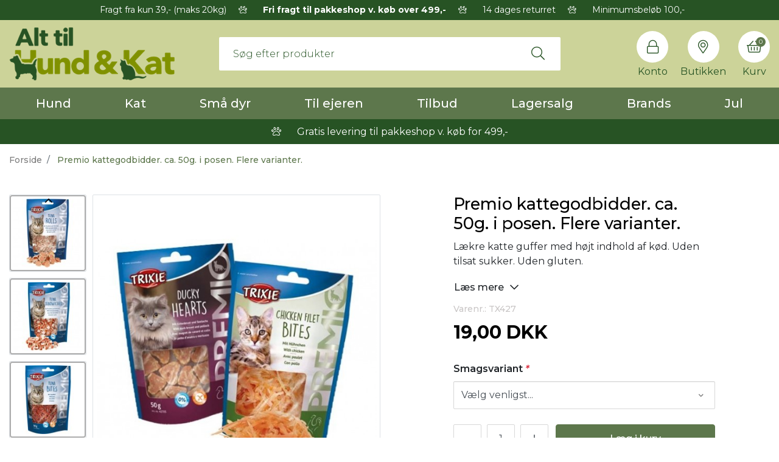

--- FILE ---
content_type: text/html; charset=UTF-8
request_url: https://www.alttilhundogkat.dk/premio-kattegodbidder-ca-50-g-i-posen
body_size: 21258
content:
<!DOCTYPE html><!--[if lt IE 7 ]><html lang="da" id="top" class="no-js ie6"> <![endif]--> <!--[if IE 7 ]><html lang="da" id="top" class="no-js ie7"> <![endif]--> <!--[if IE 8 ]><html lang="da" id="top" class="no-js ie8"> <![endif]--> <!--[if IE 9 ]><html lang="da" id="top" class="no-js ie9"> <![endif]--> <!--[if (gt IE 9)|!(IE)]><!--><html lang="da" id="top" class="no-js"> <!--<![endif]--><head><meta http-equiv="Content-Type" content="text/html; charset=utf-8" /><title>Premio kattegodbidder. ca. 50g. i posen. Flere varianter.</title><meta name="description" content="Med højt indhold af kød.Uden tilsat sukker.Uden gluten.Mange lækre varianter." /><meta name="keywords" content="Hundeartikler og katteudstyr - køb det online hos AltTilHundOgKat.dk" /><meta name="robots" content="INDEX,FOLLOW" /><link rel="shortcut icon" href="https://www.alttilhundogkat.dk/media/favicon/default/favicon.png" type="image/x-icon" /> <!--[if lt IE 7]> <script>var BLANK_URL='https://www.alttilhundogkat.dk/js/blank.html';var BLANK_IMG='https://www.alttilhundogkat.dk/js/spacer.gif';</script> <![endif]--> <script data-footer-js-skip="true">WebFontConfig={google:{families:['Montserrat:300,400,500,600,700,800']}};(function(){var wf=document.createElement('script');wf.src=('https:'==document.location.protocol?'https':'http')+'://ajax.googleapis.com/ajax/libs/webfont/1.5.18/webfont.js';wf.async='true';var s=document.getElementsByTagName('script')[0];s.parentNode.insertBefore(wf,s);})();</script> <style>body{font-family:'Montserrat',sans-serif !important}#nav .nav-primary a{font-family:'Montserrat',sans-serif !important}.control-option{font-family:'Montserrat',sans-serif}</style><link rel="stylesheet" href="https://www.alttilhundogkat.dk/js/calendar/calendar-win2k-1.css" /><link rel="stylesheet" href="https://www.alttilhundogkat.dk/skin/frontend/salecto/sblank/css/bootstrap.css" media="all" /><link rel="stylesheet" href="https://www.alttilhundogkat.dk/skin/frontend/salecto/sblank/css/allfonts.css" media="all" /><link rel="stylesheet" href="https://www.alttilhundogkat.dk/skin/frontend/salecto/default/css/epay/epayfrontend.css" media="all" /><link rel="stylesheet" href="https://www.alttilhundogkat.dk/skin/frontend/salecto/sblank/css/salecto/advancemenu/advancemenu.css" media="all" /><link rel="stylesheet" href="https://www.alttilhundogkat.dk/skin/frontend/salecto/default/optionimageuploder/css/productlabel.css" media="all" /><link rel="stylesheet" href="https://www.alttilhundogkat.dk/skin/frontend/salecto/sblank/ajaxcart/growler.css" media="all" /><link rel="stylesheet" href="https://www.alttilhundogkat.dk/skin/frontend/salecto/sblank/ajaxcart/modalbox.css" media="all" /><link rel="stylesheet" href="https://www.alttilhundogkat.dk/skin/frontend/salecto/default/salecto/blog/css/blog.css" media="all" /><link rel="stylesheet" href="https://www.alttilhundogkat.dk/skin/frontend/salecto/default/salecto/cookielaw/css/cookielaw.css" media="all" /><link rel="stylesheet" href="https://www.alttilhundogkat.dk/skin/frontend/salecto/sblank/exactsearch/exactsearch.css" media="all" /><link rel="stylesheet" href="https://www.alttilhundogkat.dk/skin/frontend/salecto/default/salecto/freeshippingpromotion/css/freeshippingpromotion.css" media="all" /><link rel="stylesheet" href="https://www.alttilhundogkat.dk/skin/frontend/salecto/default/menumanager/css/menumanagerlibrary.css" media="all" /><link rel="stylesheet" href="https://www.alttilhundogkat.dk/skin/frontend/salecto/default/menumanager/css/jquery.mmenu.css" media="all" /><link rel="stylesheet" href="https://www.alttilhundogkat.dk/skin/frontend/salecto/default/menumanager/css/jquery.mmenu.positioning.css" media="all" /><link rel="stylesheet" href="https://www.alttilhundogkat.dk/skin/frontend/salecto/default/menumanager/css/jquery.mmenu.borderstyle.css" media="all" /><link rel="stylesheet" href="https://www.alttilhundogkat.dk/skin/frontend/salecto/default/menumanager/css/jquery.mmenu.fullscreen.css" media="all" /><link rel="stylesheet" href="https://www.alttilhundogkat.dk/skin/frontend/salecto/sblank/menumanager/css/menumanager.css" media="all" /><link rel="stylesheet" href="https://www.alttilhundogkat.dk/skin/frontend/salecto/default/css/dynamicnew.css" media="all" /><link rel="stylesheet" href="https://www.alttilhundogkat.dk/skin/frontend/salecto/default/css/salecto/sidenav.css" media="all" /><link rel="stylesheet" href="https://www.alttilhundogkat.dk/skin/frontend/salecto/default/css/salecto/cnxsearch.css" media="all" /><link rel="stylesheet" href="https://www.alttilhundogkat.dk/skin/frontend/salecto/sblank/css/owl.carousel.css" media="all" /><link rel="stylesheet" href="https://www.alttilhundogkat.dk/skin/frontend/salecto/alttilhundogkat/css/slick.css" media="all" /><link rel="stylesheet" href="https://www.alttilhundogkat.dk/skin/frontend/salecto/sblank/css/jquery.fancybox.min.css" media="all" /> <script src="https://www.alttilhundogkat.dk/js/prototype/prototype.js"></script> <script src="https://www.alttilhundogkat.dk/js/lib/jquery/jquery-1.10.2.min.js"></script> <script src="https://www.alttilhundogkat.dk/js/lib/jquery/noconflict.js"></script> <script src="https://www.alttilhundogkat.dk/js/lib/ccard.js"></script> <script src="https://www.alttilhundogkat.dk/js/prototype/validation.js"></script> <script src="https://www.alttilhundogkat.dk/js/scriptaculous/builder.js"></script> <script src="https://www.alttilhundogkat.dk/js/scriptaculous/effects.js"></script> <script src="https://www.alttilhundogkat.dk/js/scriptaculous/dragdrop.js"></script> <script src="https://www.alttilhundogkat.dk/js/scriptaculous/controls.js"></script> <script src="https://www.alttilhundogkat.dk/js/scriptaculous/slider.js"></script> <script src="https://www.alttilhundogkat.dk/js/varien/js.js"></script> <script src="https://www.alttilhundogkat.dk/js/varien/form.js"></script> <script src="https://www.alttilhundogkat.dk/js/mage/translate.js"></script> <script src="https://www.alttilhundogkat.dk/js/mage/cookies.js"></script> <script src="https://www.alttilhundogkat.dk/js/varien/product.js"></script> <script src="https://www.alttilhundogkat.dk/js/varien/configurable.js"></script> <script src="https://www.alttilhundogkat.dk/js/calendar/calendar.js"></script> <script src="https://www.alttilhundogkat.dk/js/calendar/calendar-setup.js"></script> <script src="https://www.alttilhundogkat.dk/js/salecto/currencymanager/salecto_currencymanager_round.js"></script> <script src="https://www.alttilhundogkat.dk/js/salecto/menumanager/menumanager.js"></script> <script src="https://www.alttilhundogkat.dk/js/salecto/cnxsearch/main.js"></script> <script src="https://www.alttilhundogkat.dk/skin/frontend/salecto/default/js/lib/modernizr.custom.min.js"></script> <script src="https://www.alttilhundogkat.dk/skin/frontend/salecto/default/js/lib/selectivizr.js"></script> <script src="https://www.alttilhundogkat.dk/skin/frontend/salecto/default/js/lib/matchMedia.js"></script> <script src="https://www.alttilhundogkat.dk/skin/frontend/salecto/default/js/lib/matchMedia.addListener.js"></script> <script src="https://www.alttilhundogkat.dk/skin/frontend/salecto/default/js/lib/enquire.js"></script> <script src="https://www.alttilhundogkat.dk/skin/frontend/salecto/alttilhundogkat/js/app.js"></script> <script src="https://www.alttilhundogkat.dk/skin/frontend/salecto/default/js/lib/jquery.cycle2.min.js"></script> <script src="https://www.alttilhundogkat.dk/skin/frontend/salecto/default/js/lib/jquery.cycle2.swipe.min.js"></script> <script src="https://www.alttilhundogkat.dk/skin/frontend/salecto/default/js/slideshow.js"></script> <script src="https://www.alttilhundogkat.dk/skin/frontend/salecto/default/js/lib/imagesloaded.js"></script> <script src="https://www.alttilhundogkat.dk/skin/frontend/salecto/sblank/js/jquery-ui.js"></script> <script src="https://www.alttilhundogkat.dk/skin/frontend/salecto/default/partnerads/js/setcookie.js"></script> <script src="https://www.alttilhundogkat.dk/skin/frontend/salecto/default/ajaxcart/minicart.js"></script> <script src="https://www.alttilhundogkat.dk/skin/frontend/salecto/default/ajaxcart/growler.js"></script> <script src="https://www.alttilhundogkat.dk/skin/frontend/salecto/default/ajaxcart/modalbox.js"></script> <script src="https://www.alttilhundogkat.dk/skin/frontend/salecto/default/ajaxcart/ajaxcart.js"></script> <script src="https://www.alttilhundogkat.dk/skin/frontend/salecto/default/js/bundle.js"></script> <script src="https://www.alttilhundogkat.dk/skin/frontend/salecto/sblank/js/owl.carousel.js"></script> <script src="https://www.alttilhundogkat.dk/skin/frontend/salecto/default/salecto/gua/track_event.js"></script> <script src="https://www.alttilhundogkat.dk/skin/frontend/salecto/sblank/menumanager/js/jquery.mmenu.js"></script> <script src="https://www.alttilhundogkat.dk/skin/frontend/salecto/default/salectoseo/js/linkchange.js"></script> <script src="https://www.alttilhundogkat.dk/skin/frontend/salecto/sblank/js/bootstrap.js"></script> <script src="https://www.alttilhundogkat.dk/skin/frontend/salecto/alttilhundogkat/js/slick.js"></script> <script src="https://www.alttilhundogkat.dk/skin/frontend/salecto/default/js/lib/elevatezoom/jquery.elevateZoom-3.0.8.min.js"></script> <script src="https://www.alttilhundogkat.dk/skin/frontend/salecto/alttilhundogkat/js/scp_product_extension.js"></script> <script src="https://www.alttilhundogkat.dk/skin/frontend/salecto/sblank/js/jquery.fancybox.pack.js"></script> <script src="https://www.alttilhundogkat.dk/js/ebizmarts/mailchimp/campaignCatcher.js" async></script> <script src="https://www.alttilhundogkat.dk/skin/frontend/salecto/alttilhundogkat/js/customize.js" name="js001_last"></script> <link href="https://www.alttilhundogkat.dk/blog/rss" rel="alternate" type="application/rss+xml" /><link rel="canonical" href="https://www.alttilhundogkat.dk/premio-kattegodbidder-ca-50-g-i-posen" /> <!--[if (lte IE 8) & (!IEMobile)]><link rel="stylesheet" href="https://www.alttilhundogkat.dk/skin/frontend/salecto/default/css/styles-ie8.css" media="all" /><link rel="stylesheet" href="https://www.alttilhundogkat.dk/skin/frontend/base/default/css/madisonisland-ie8.css" media="all" /> <![endif]--> <!--[if (gte IE 9) | (IEMobile)]><!--><link rel="stylesheet" href="https://www.alttilhundogkat.dk/skin/frontend/salecto/sblank/css/styles.css" media="all" /><link rel="stylesheet" href="https://www.alttilhundogkat.dk/skin/frontend/salecto/alttilhundogkat/css/customize.css" media="all" /> <!--<![endif]--> <script>Mage.Cookies.path='/';Mage.Cookies.domain='.www.alttilhundogkat.dk';</script> <meta name="viewport" content="initial-scale=1.0, width=device-width" /> <script>optionalZipCountries=["HK","IE","MO","PA"];</script> <script>etCurrencyManagerJsConfig={"precision":2,"position":8,"display":3,"zerotext":"","excludecheckout":"1","cutzerodecimal":"0","cutzerodecimal_suffix":",-","min_decimal_count":"2"};try{extendProductConfigformatPrice();}catch(e){}</script> <script>!function(f,b,e,v,n,t,s){if(f.fbq)return;n=f.fbq=function(){n.callMethod?n.callMethod.apply(n,arguments):n.queue.push(arguments)};if(!f._fbq)f._fbq=n;n.push=n;n.loaded=!0;n.version='2.0';n.queue=[];t=b.createElement(e);t.async=!0;t.src=v;s=b.getElementsByTagName(e)[0];s.parentNode.insertBefore(t,s)}(window,document,'script','//connect.facebook.net/en_US/fbevents.js');fbq('init','173464248325297');fbq('track',"PageView");</script>  <script>(function(i,s,o,g,r,a,m){i['GoogleAnalyticsObject']=r;i[r]=i[r]||function(){(i[r].q=i[r].q||[]).push(arguments)},i[r].l=1*new Date();a=s.createElement(o),m=s.getElementsByTagName(o)[0];a.async=1;a.src=g;m.parentNode.insertBefore(a,m)})(window,document,'script','//www.google-analytics.com/analytics.js','ga');ga('create','UA-109663073-1','www.alttilhundogkat.dk');ga('set','anonymizeIp',false);ga('require','displayfeatures');ga('send','pageview');</script>  <script async src="https://www.googletagmanager.com/gtag/js?id=G-S1Z51XXPJM"></script> <script data-footer-js-skip="true">window.dataLayer=window.dataLayer||[];function gtag(){dataLayer.push(arguments);}
gtag('js',new Date());gtag('config','G-S1Z51XXPJM');</script> <script>fbq('track','ViewContent',{content_name:'Premio kattegodbidder. ca. 50g. i posen. Flere varianter.',content_category:'',content_ids:['TX427'],content_type:'product',value:19.00,currency:'DKK'});</script> <script>var posturl="https://www.alttilhundogkat.dk/";</script> <script>var Translator=new Translate({"HTML tags are not allowed":"HTML tags er ikke tilladt","Please select an option.":"V\u00e6lg en mulighed.","This is a required field.":"Dette er et obligatorisk felt.","Please enter a valid number in this field.":"Skriv et gyldigt tal i dette felt.","The value is not within the specified range.":"V\u00e6rdien er ikke inden for det angivne interval.","Please use numbers only in this field. Please avoid spaces or other characters such as dots or commas.":"Feltet m\u00e5 kun indeholde heltal, ung\u00e5 venligst mellemrum eller andre karakterer s\u00e5som punktum og komma.","Please use letters only (a-z or A-Z) in this field.":"Brug kun bogstaver (a-z or A-Z) i dette felt.","Please use only letters (a-z), numbers (0-9) or underscore(_) in this field, first character should be a letter.":"Brug kun bogstaver (a-z) eller heltal (0-9) eller underscore (_) i dette felt., f\u00f8rste karakter skal v\u00e6re et bogstav.","Please use only letters (a-z or A-Z) or numbers (0-9) only in this field. No spaces or other characters are allowed.":"Brug kun bogstaver (a-z eller A-Z) eller tal (0-9) i dette felt. Ingen mellemrum eller andre tegn.","Please use only letters (a-z or A-Z) or numbers (0-9) or spaces and # only in this field.":"Brug kun bogstaver (a-z eller A-Z) eller tal (0-9) eller mellemrum og # i dette felt.","Please enter a valid phone number. For example (123) 456-7890 or 123-456-7890.":"Skriv et gyldigt telefonnummer, f.eks. 12 34 56 78.","Please enter a valid fax number. For example (123) 456-7890 or 123-456-7890.":"Indtast et gyldigt faxnummer. F.eks. 12 34 56 78","Please enter a valid date.":"Angiv en gyldig dato.","Please enter a valid email address. For example johndoe@domain.com.":"Skriv en gyldig e-mail-adresse, f.eks. johndoe@domain.com.","Please use only visible characters and spaces.":"Brug kun synlige tegn og mellemrum.","Please make sure your passwords match.":"S\u00f8rg for at dine adgangskoder er ens.","Please enter a valid URL. Protocol is required (http:\/\/, https:\/\/ or ftp:\/\/)":"Indtast en gyldig URL. Protokol er obligatorisk (http:\/\/, https:\/\/ eller ftp:\/\/)","Please enter a valid URL. For example http:\/\/www.example.com or www.example.com":"Skriv en gyldig URL, f.eks. http:\/\/www.eksempel.dk or www.eksempel.dk","Please enter a valid URL Key. For example \"example-page\", \"example-page.html\" or \"anotherlevel\/example-page\".":"Indtast en gyldig URL-n\u00f8gle. F.eks. \"min-side\", \"min-side.html\" eller \"min-side\/min-underside\".","Please enter a valid XML-identifier. For example something_1, block5, id-4.":"Indtast et gyldigt XML-id. F.eks. blok_1, block5, id-4.","Please enter a valid social security number. For example 123-45-6789.":"Skriv et gyldigt CPR-nummer, f.eks. 123456-7890.","Please enter a valid zip code. For example 90602 or 90602-1234.":"Skriv et gyldigt postnummer, f.eks. 1000.","Please enter a valid zip code.":"Skriv et gyldigt postnummer.","Please use this date format: dd\/mm\/yyyy. For example 17\/03\/2006 for the 17th of March, 2006.":"Brug venligst dette datoformat: dd\/mm\/\u00e5\u00e5\u00e5\u00e5. F.eks. 17\/03\/2006 for den 17. marts 2006.","Please enter a valid $ amount. For example $100.00.":"Skriv et gyldigt $-bel\u00f8b. F.eks. $100.00.","Please select one of the above options.":"V\u00e6lg en af mulighederne ovenfor.","Please select one of the options.":"V\u00e6lg en af mulighederne.","Please select State\/Province.":"V\u00e6lg region.","Please enter a number greater than 0 in this field.":"Skriv et tal st\u00f8rre end 0 i dette felt.","Please enter a number 0 or greater in this field.":"Indtast et tal 0 eller st\u00f8rre i dette felt.","Please enter a valid credit card number.":"Indtast et gyldigt kortnummer.","Credit card number does not match credit card type.":"Kortnummer stemmer ikke overens med korttype.","Card type does not match credit card number.":"Korttype stemmer ikke overens med kortnummer.","Incorrect credit card expiration date.":"Forkert udl\u00f8bsdato for kort.","Please enter a valid credit card verification number.":"Indtast venligst en gyldig verifikationskode (CVC).","Please use only letters (a-z or A-Z), numbers (0-9) or underscore(_) in this field, first character should be a letter.":"Feltet m\u00e5 kun indeholde bogstaver (a-z or A-Z), tal (0-9) eller underscore (_), og f\u00f8rste tegn skal v\u00e6re et bogstav.","Please input a valid CSS-length. For example 100px or 77pt or 20em or .5ex or 50%.":"Angiv venligst en gyldig CSS-l\u00e6ngde. For eksempel 100px, 77pt, 20em, .5ex eller 50%.","Text length does not satisfy specified text range.":"Tekstl\u00e6ngden er ikke inden for det tilladte interval.","Please enter a number lower than 100.":"Indtast venligst et tal mindre end 100.","Please select a file":"V\u00e6lg venligst en fil","Please enter issue number or start date for switch\/solo card type.":"Indtast udstedelsesnummer eller startdato for switch\/solo korttypen.","Please wait, loading...":"Vent venligst, indl\u00e6ser...","This date is a required value.":"Denne dato skal udfyldes.","Please enter a valid day (1-%d).":"Indtast en gyldig dag (1-%d).","Please enter a valid month (1-12).":"Indtast venligst en gyldigt m\u00e5ned (1-12).","Please enter a valid year (1900-%d).":"Indtast venligst et gyldigt \u00e5rstal (1900-%d).","Please enter a valid full date":"Indtast venligst en komplet gyldig dato","Complete":"Fuldendt","Add Products":"Tilf\u00f8j produkter","Please choose to register or to checkout as a guest":"V\u00e6lg om du vil registrere dig eller bestille som g\u00e6st","Your order cannot be completed at this time as there is no shipping methods available for it. Please make necessary changes in your shipping address.":"Din ordre kan ikke gennemf\u00f8res da der ikke er nogen tilg\u00e6ngelige leveringsmetoder. Kontroller din leveringsadresse.","Please specify payment method.":"V\u00e6lg en betalingsmetode.","Your order cannot be completed at this time as there is no payment methods available for it.":"Din ordre kan ikke gennemf\u00f8res da der ikke er nogen tilg\u00e6ngelige betalingsmetoder.","Add to Cart":"L&aelig;g i kurv","In Stock":"P\u00e5 lager","Out of Stock":"Ikke p\u00e5 lager"});</script> <script>(function(w,d,s,l,i){w[l]=w[l]||[];w[l].push({'gtm.start':new Date().getTime(),event:'gtm.js'});var f=d.getElementsByTagName(s)[0],j=d.createElement(s),dl=l!='dataLayer'?'&l='+l:'';j.async=true;j.src='https://www.googletagmanager.com/gtm.js?id='+i+dl;f.parentNode.insertBefore(j,f);})(window,document,'script','dataLayer','GTM-KF5773F4');</script>  <script>(function(w,d,t,r,u){var f,n,i;w[u]=w[u]||[],f=function(){var o={ti:"134550932"};o.q=w[u],w[u]=new UET(o),w[u].push("pageLoad")},n=d.createElement(t),n.src=r,n.async=1,n.onload=n.onreadystatechange=function(){var s=this.readyState;s&&s!=="loaded"&&s!=="complete"||(f(),n.onload=n.onreadystatechange=null)},i=d.getElementsByTagName(t)[0],i.parentNode.insertBefore(n,i)})(window,document,"script","//bat.bing.com/bat.js","uetq");</script> <meta name="facebook-domain-verification" content="6qptn9lno6n47d2q4z61pwvp534xso" /><style>li.notice-msg{background-color:#275324;border-radius:4px;color:white}</style> <script src="//widget.trustpilot.com/bootstrap/v5/tp.widget.bootstrap.min.js" async></script> <style>.price-box span.price{color:#000 !important}.price-box span.price:hover{color:#000 !important}.nav-primary a{color:#fff !important}.nav-primary a:hover{color:#fff !important}.button{background:#5d774c none repeat scroll 0 0 !important}.button:hover{background:#275324 none repeat scroll 0 0 !important}.button{color:#fff !important}.button:hover{color:#fff !important}</style></head><body class=" catalog-product-view catalog-product-view product-premio-kattegodbidder-ca-50-g-i-posen"> <script type="application/ld+json">{"@context":"http://schema.org","@type":"Organization","url":"https://www.alttilhundogkat.dk/","logo":"https://www.alttilhundogkat.dk/skin/frontend/salecto/alttilhundogkat/images/logo.png"}</script> <script type="application/ld+json">{"@context":"http://schema.org","@type":"Product","description":"L&aelig;kre katte guffer med h&oslash;jt indhold af k&oslash;d. Uden tilsat sukker. Uden gluten.","name":"Premio kattegodbidder. ca. 50g. i posen. Flere varianter.","image":"https://www.alttilhundogkat.dk/media/catalog/product/8/9/8984984984489.jpg","sku":"TX427","url":"https://www.alttilhundogkat.dk/premio-kattegodbidder-ca-50-g-i-posen","offers":[{"@type":"Offer","price":"19.00","availability":"InStock","priceCurrency":"DKK"}]}</script> <div class="absolute-top"></div><div id="global-notices"> <noscript><div class="global-site-notice noscript"><div class="notice-inner"><p> <strong>JavaScript seems to be disabled in your browser.</strong><br /> You must have JavaScript enabled in your browser to utilize the functionality of this website.</p></div></div> </noscript></div><div id="header"><section class="header-top-wrapper" style="background-color: #275324;"><div class="container"><ul class="header-usp-block"><li class="active">&nbsp; Fragt fra kun 39,- (maks 20kg)</li><li><em class="fal fa-paw">&nbsp;</em> <strong>Fri fragt til pakkeshop v. k&oslash;b over 499,-</strong></li><li><em class="fal fa-paw">&nbsp;</em> 14 dages returret</li><li><em class="fal fa-paw">&nbsp;</em> Minimumsbel&oslash;b 100,-</li></ul></div></section><div class="page-header"><div class="main-header"><div class="container"><div class="row"><div class="col-6 col-xl-3 logo-col"> <a href="#mheader-nav" class="skip-link skip-link2 header-nav d-xl-none pr-3 mr-2"> <i class="fal fa-bars d-block"></i> <span class="d-block d-xl-none">Menu</span> </a> <a class="logo" href="https://www.alttilhundogkat.dk/"><img src="https://www.alttilhundogkat.dk/media/salecto/logo_1.png" alt="Alt Til Hund Og Kat" /></a></div><div id="header-search" class="col-12 col-xl-6 d-flex align-items-center search search-default skip-content search-col justify-content-center"><div class="search_mini_form-container"><form id="search_mini_form" action="https://www.alttilhundogkat.dk/catalogsearch/result/" method="get"><div class="input-group"> <input id="search" type="search" name="q" value="" class="form-control required-entry" maxlength="128" placeholder="Søg efter produkter" /> <span class="input-group-append"> <button type="submit" title="Søg" class="btn btn-light input-group-text"> <i class="fal fa-search"></i> </button> </span></div><div id="search_autocomplete" class="search-autocomplete"></div> <script>var searchForm=new Varien.searchForm('search_mini_form','search','');searchForm.initAutocomplete('https://www.alttilhundogkat.dk/catalogsearch/ajax/suggest/','search_autocomplete');</script> </form></div></div><div class="col-6 col-xl-3 order-xl-3 cart-col d-flex align-items-center pl-xl-0 header-rightside"><div class="skip-links header-right"> <a href="#header-search" class="skip-link skip-link2 header-search head-link d-xl-none" id="search-icon"> <i class="fal fa-search"></i> <span class="d-block">Søg</span> </a><div id="header-search" class="search search-default skip-content header-content search-content search-col d-xl-none"><div class="search_mini_form-container"><form id="search_mini_form" action="https://www.alttilhundogkat.dk/catalogsearch/result/" method="get"><div class="input-group"> <input id="search" type="search" name="q" value="" class="form-control required-entry" maxlength="128" placeholder="Søg efter produkter" /> <span class="input-group-append"> <button type="submit" title="Søg" class="btn btn-light input-group-text"> <i class="fal fa-search"></i> </button> </span></div><div id="search_autocomplete" class="search-autocomplete"></div> <script>var searchForm=new Varien.searchForm('search_mini_form','search','');searchForm.initAutocomplete('https://www.alttilhundogkat.dk/catalogsearch/ajax/suggest/','search_autocomplete');</script> </form></div></div> <a href="https://www.alttilhundogkat.dk/customer/account/login/" class="head-link head-login"> <i class="fal fa-lock"></i> <span class="d-block">Konto</span> </a> <a href="/kontakt/" class="head-link"> <i class="fal fa-map-marker-alt"></i> <span class="d-block">Butikken</span> </a><div class="header-minicart d-inline-flex"><a href="https://www.alttilhundogkat.dk/checkout/cart/" data-target-element="#header-cart" class="head-link skip-link skip-cart no-count"> <i class="fal fa-shopping-basket"></i> <span class="d-block">Kurv</span> <span class="badge">0</span> </a><div id="header-cart" class="dropdown-menu card block block-cart skip-content position-absolute"><div id="minicart-error-message" class="alert alert-danger"></div><div id="minicart-success-message" class="alert alert-success"></div><div class="card-header"> Din indkøbskurv <a class="close skip-link-close" href="#" title="Luk">×</a></div><div class="minicart-wrapper"><p class="empty">Din indkøbskurv er tom.</p></div></div></div></div></div></div></div></div></div><div class="main-menu"><div class="container"><div id="mheader-nav"><div class="menumanager-pc salecto-menumanager"><ul id="salecto-topmenu" class="salecto-topmenu navbar-nav desktop-menumanager"><li class="desktop-nav-menu salecto-level0 nav-1 long-submenu" id="nav-1"> <a class="salecto-label " href="https://www.alttilhundogkat.dk/hundeudstyr" > Hund </a><div class="salecto-submenu blind sub_left" id="submenu-1"><ul class="row salecto-maincontent" ><li class="col-category col-xs-3"><ul><li> <a class="level1" href="//www.alttilhundogkat.dk/hundeudstyr/halsband-liner-seler"> Halsbånd, liner & seler </a></li><li> <a class="level1" href="//www.alttilhundogkat.dk/hundeudstyr/loppemidler-til-hund"> Loppemidler </a></li><li> <a class="level1" href="//www.alttilhundogkat.dk/hundeudstyr/pelspleje"> Pelspleje </a></li><li> <a class="level1" href="//www.alttilhundogkat.dk/hundeudstyr/skale-hunde"> Skåle & automater </a></li><li> <a class="level1" href="//www.alttilhundogkat.dk/hundeudstyr/hygiejne-1"> Hygiejne </a></li><li> <a class="level1" href="//www.alttilhundogkat.dk/hundeudstyr/hund-i-bil-baad"> Hund i bil/båd </a></li><li> <a class="level1" href="//www.alttilhundogkat.dk/hundeudstyr/hom-hom-poser"> "Høm høm" poser </a></li></ul></li><li class="col-category col-xs-3"><ul><li> <a class="level1" href="//www.alttilhundogkat.dk/hundeudstyr/senge-kurve"> Senge & kurve </a></li><li> <a class="level1" href="//www.alttilhundogkat.dk/hundeudstyr/godbidder-ben"> Godbidder & ben </a></li><li> <a class="level1" href="//www.alttilhundogkat.dk/hundeudstyr/foder-3"> Foder & kosttilskud </a></li><li> <a class="level1" href="//www.alttilhundogkat.dk/hundeudstyr/hundetegn"> Hundetegn & smykker </a></li><li> <a class="level1" href="//www.alttilhundogkat.dk/hundeudstyr/beroligende"> Beroligende midler </a></li><li> <a class="level1" href="//www.alttilhundogkat.dk/hundeudstyr/lys-refleks"> Lys & refleks </a></li><li> <a class="level1" href="//www.alttilhundogkat.dk/hundeudstyr/toj-sko"> Tøj & sko </a></li></ul></li><li class="col-category col-xs-3"><ul><li> <a class="level1" href="//www.alttilhundogkat.dk/hundeudstyr/cykelkurv-trailer"> Cykelkurv & trailer </a></li><li> <a class="level1" href="//www.alttilhundogkat.dk/hundeudstyr/legetoj-2"> Legetøj </a></li><li> <a class="level1" href="//www.alttilhundogkat.dk/hundeudstyr/hvalpeudstyr"> Hvalpeudstyr </a></li><li> <a class="level1" href="//www.alttilhundogkat.dk/hundeudstyr/traening"> Træning </a></li><li> <a class="level1" href="//www.alttilhundogkat.dk/hundeudstyr/udstilling"> Udstilling </a></li><li> <a class="level1" href="//www.alttilhundogkat.dk/hundeudstyr/mundkurve"> Mundkurve </a></li><li> <a class="level1" href="//www.alttilhundogkat.dk/hundeudstyr/litteratur-1"> Bøger & DVD </a></li></ul></li><li class="col-category col-xs-3"><ul><li> <a class="level1" href="//www.alttilhundogkat.dk/hundeudstyr/kolematter-handklaeder"> Kølemåtter & håndklæder </a></li><li> <a class="level1" href="//www.alttilhundogkat.dk/hundeudstyr/transportkasser-tasker-bure"> Transportkasser, tasker & bure </a></li><li> <a class="level1" href="//www.alttilhundogkat.dk/hundeudstyr/hundehuse-hundelem"> Hundehuse, hundelemme & løbegårde </a></li><li> <a class="level1" href="//www.alttilhundogkat.dk/hundeudstyr/her-vogter-jeg-skilte-klistermaerker-noglering-mm"> "Her vogter jeg" -skilte, klistermærker, nøglering mm. </a></li></ul></li></ul></div></li><li class="desktop-nav-menu salecto-level0 nav-2 long-submenu" id="nav-2"> <a class="salecto-label " href="https://www.alttilhundogkat.dk/katteudstyr" > Kat </a><div class="salecto-submenu blind sub_left" id="submenu-2"><ul class="row salecto-maincontent" ><li class="col-category col-xs-3"><ul><li> <a class="level1" href="//www.alttilhundogkat.dk/katteudstyr/halsband"> Halsbånd, liner & seler </a></li><li> <a class="level1" href="//www.alttilhundogkat.dk/katteudstyr/kattetegn"> Kattetegn </a></li><li> <a class="level1" href="//www.alttilhundogkat.dk/katteudstyr/loppemidler-til-kat"> Loppemidler </a></li><li> <a class="level1" href="//www.alttilhundogkat.dk/katteudstyr/legetoj-1"> Legetøj </a></li><li> <a class="level1" href="//www.alttilhundogkat.dk/katteudstyr/senge-huler-taepper"> Senge, huler & tæpper </a></li></ul></li><li class="col-category col-xs-3"><ul><li> <a class="level1" href="//www.alttilhundogkat.dk/katteudstyr/skale-2"> Skåle </a></li><li> <a class="level1" href="//www.alttilhundogkat.dk/katteudstyr/transport"> Transport </a></li><li> <a class="level1" href="//www.alttilhundogkat.dk/katteudstyr/kattebakker-grus"> Kattebakker & grus </a></li><li> <a class="level1" href="//www.alttilhundogkat.dk/katteudstyr/kattelemme"> Kattelemme </a></li><li> <a class="level1" href="//www.alttilhundogkat.dk/katteudstyr/dekaler-klistermaerker"> Klistermærker, Nøgleringe, Skilte mm. </a></li></ul></li><li class="col-category col-xs-3"><ul><li> <a class="level1" href="//www.alttilhundogkat.dk/katteudstyr/litteratur"> Bøger & DVD </a></li><li> <a class="level1" href="//www.alttilhundogkat.dk/katteudstyr/godbider"> Godbidder </a></li><li> <a class="level1" href="//www.alttilhundogkat.dk/katteudstyr/foder-2"> Foder & kosttilskud </a></li><li> <a class="level1" href="//www.alttilhundogkat.dk/katteudstyr/vitaminer-kosttilskud"> Sikkerhed </a></li><li> <a class="level1" href="//www.alttilhundogkat.dk/katteudstyr/beroligende-midler"> Beroligende midler </a></li></ul></li><li class="col-category col-xs-3"><ul><li> <a class="level1" href="//www.alttilhundogkat.dk/katteudstyr/kradsetraeer"> Kradsetræer </a></li><li> <a class="level1" href="//www.alttilhundogkat.dk/katteudstyr/pelspleje-1"> Pelspleje </a></li><li> <a class="level1" href="//www.alttilhundogkat.dk/katteudstyr/hygiejne"> Hygiejne </a></li></ul></li></ul></div></li><li class="desktop-nav-menu salecto-level0 nav-3 long-submenu" id="nav-3"> <a class="salecto-label " href="https://www.alttilhundogkat.dk/sma-dyr" > Små dyr </a><div class="salecto-submenu blind sub_left" id="submenu-3"><ul class="row salecto-maincontent" ><li class="col-category col-xs-3"><ul><li> <a class="level1" href="//www.alttilhundogkat.dk/sma-dyr/gnavere-smaa-dyr"> Gnavere </a></li></ul></li><li class="col-category col-xs-3"><ul><li> <a class="level1" href="//www.alttilhundogkat.dk/sma-dyr/fugle"> Fugle </a></li></ul></li><li class="col-category col-xs-3"><ul><li> <a class="level1" href="//www.alttilhundogkat.dk/sma-dyr/fisk"> Fisk </a></li></ul></li><li class="col-category col-xs-3"><ul><li> <a class="level1" href="//www.alttilhundogkat.dk/sma-dyr/krybdyr"> Krybdyr </a></li></ul></li></ul></div></li><li class="desktop-nav-menu salecto-level0 nav-4 long-submenu" id="nav-4"> <a class="salecto-label " href="https://www.alttilhundogkat.dk/til-ejeren" > Til ejeren </a><div class="salecto-submenu blind sub_left" id="submenu-4"><ul class="row salecto-maincontent" ><li class="col-category col-xs-3"><ul><li> <a class="level1" href="//www.alttilhundogkat.dk/til-ejeren/fidgets-spinners"> Fidgets spinners </a></li><li> <a class="level1" href="//www.alttilhundogkat.dk/til-ejeren/smykker"> Smykker </a></li><li> <a class="level1" href="//www.alttilhundogkat.dk/til-ejeren/batterier-diverse"> Batterier & diverse </a></li></ul></li><li class="col-category col-xs-3"><ul><li> <a class="level1" href="//www.alttilhundogkat.dk/til-ejeren/toj"> Tøj </a></li><li> <a class="level1" href="//www.alttilhundogkat.dk/til-ejeren/nogleringe"> Nøgleringe </a></li><li> <a class="level1" href="//www.alttilhundogkat.dk/til-ejeren/motion"> Motion </a></li></ul></li><li class="col-category col-xs-3"><ul><li> <a class="level1" href="//www.alttilhundogkat.dk/til-ejeren/brugskunst"> Brugskunst </a></li><li> <a class="level1" href="//www.alttilhundogkat.dk/til-ejeren/rengoring-i-hjemmet"> Rengøring i hjemmet </a></li><li> <a class="level1" href="//www.alttilhundogkat.dk/til-ejeren/klistermaerker"> Klistermærker, Nøgleringe, Skilte mm. </a></li></ul></li><li class="col-category col-xs-3"><ul><li> <a class="level1" href="//www.alttilhundogkat.dk/til-ejeren/diverse-6"> Diverse </a></li><li> <a class="level1" href="//www.alttilhundogkat.dk/til-ejeren/boger-dvd"> Bøger & DVD </a></li></ul></li></ul></div></li><li class="desktop-nav-menu salecto-level0 nav-5 long-submenu" id="nav-5"> <a class="salecto-label anchor_text" href="https://www.alttilhundogkat.dk/tilbud" > Tilbud </a></li><li class="desktop-nav-menu salecto-level0 nav-6 long-submenu" id="nav-6"> <a class="salecto-label anchor_text" href="https://www.alttilhundogkat.dk/lagersalg" > Lagersalg </a></li><li class="desktop-nav-menu salecto-level0 nav-7 long-submenu" id="nav-7"> <a class="salecto-label anchor_text" href="https://www.alttilhundogkat.dk/brands" > Brands </a></li><li class="desktop-nav-menu salecto-level0 nav-8 long-submenu" id="nav-8"> <a class="salecto-label anchor_text" href="https://www.alttilhundogkat.dk/julesalg" > Jul </a></li></ul></div> <script>function addMobileMenu(){var window_size=window.matchMedia('(max-width: 1199px)');if(window.matchMedia('(max-width: 1199px)').matches){jQuery.ajax({url:"https://www.alttilhundogkat.dk/menumanager/index/ajaxmobilemenu/",success:function(result){jQuery("#salecto-topmenu").html(result.content);jQuery('#mheader-nav').mmenu({"slidingSubmenus":false,hooks:{'close:finish':function(){jQuery('#mheader-nav').removeClass('skip-active');},'open:start':function(){jQuery('.mm-listitem.mm-listitem_opened').removeClass('mm-listitem_opened');},'openPanel:start':function(el){if(jQuery(el).parents('.mm-panel').hasClass('mb-submenu')){jQuery(el).parent().closest('.mm-panel').find('.mm-listitem.mm-listitem_opened').removeClass('mm-listitem_opened');jQuery(el).closest('.mm-listitem').addClass('mm-listitem_opened');}else{jQuery('.mm-listitem.mm-listitem_opened').removeClass('mm-listitem_opened');jQuery(el).closest('li.salecto-level0').addClass('mm-listitem_opened');}}}},{clone:false,offCanvas:{page:{nodetype:".main"}}}).data("mmenu");}});}else{jQuery(".salecto-menumanager .desktop-nav-menu a").mouseover(function(){jQuery(this).addClass('active');});jQuery(".salecto-menumanager .desktop-nav-menu a").mouseout(function(){jQuery(this).removeClass('active');});}}
jQuery(window).load(addMobileMenu);var menu=new MENUMANAGER(menumanager('#salecto-topmenu'),["1","1"],1199,["100","100","100","100"],1);menumanager(window).load(function(){menu.updateScreen();});menumanager(window).resize(function(){menu.updateScreen();});</script> </div></div></div><div class="tagline-block-wrapper"><div class="container"><p><strong class="fal fa-paw">&nbsp;</strong> Gratis levering til pakkeshop v. k&oslash;b for 499,-</p></div></div></div><div class="main"><div id="breadcrumbs"><div class="container"><ol class="breadcrumb"><li class=" breadcrumb-item home"> <a href="https://www.alttilhundogkat.dk/" title="Gå til forside">Forside</a></li><li class=" breadcrumb-item product"> Premio kattegodbidder. ca. 50g. i posen. Flere varianter.</li></ol>  <script type="application/ld+json">{"@context":"http://schema.org","@type":"BreadcrumbList","itemListElement":[{"@type":"ListItem","position":1,"item":{"@id":"https://www.alttilhundogkat.dk/","name":"Forside"}},{"@type":"ListItem","position":2,"item":{"@id":"","name":"Premio kattegodbidder. ca. 50g. i posen. Flere varianter."}}]}</script> </div></div><div id="global-messages"><div class="container"></div></div><div id="content"><div class="col-main"><div class="container"> <script>var optionsPrice=new Product.OptionsPrice({"productId":"2847","priceFormat":{"pattern":"%s\u00a0DKK","precision":2,"requiredPrecision":2,"decimalSymbol":",","groupSymbol":".","groupLength":3,"integerRequired":1},"includeTax":"true","showIncludeTax":true,"showBothPrices":false,"productPrice":19,"productOldPrice":19,"priceInclTax":19,"priceExclTax":19,"skipCalculate":1,"defaultTax":25,"currentTax":25,"idSuffix":"_clone","oldPlusDisposition":0,"plusDisposition":0,"plusDispositionTax":0,"oldMinusDisposition":0,"minusDisposition":0,"tierPrices":[],"tierPricesInclTax":[]});</script> <div id="messages_product_view"></div><div class="product-view"><form action="https://www.alttilhundogkat.dk/checkout/cart/add/uenc/aHR0cHM6Ly93d3cuYWx0dGlsaHVuZG9na2F0LmRrL3ByZW1pby1rYXR0ZWdvZGJpZGRlci1jYS01MC1nLWktcG9zZW4,/product/2847/" method="post" id="product_addtocart_form" > <input name="form_key" type="hidden" value="w2WnNiuD361YRteC" /><div class="no-display"> <input type="hidden" name="product" value="2847" /> <input type="hidden" name="related_product" id="related-products-field" value="" /></div><div class="row"><div class="col-12 col-lg-6 mb-5 product-media"><div class="d-flex flex-wrap"><div class="product-image product-image-zoom"><div class="product-image-gallery border"> <a href="https://www.alttilhundogkat.dk/media/catalog/product/cache/1/image/538x538/9df78eab33525d08d6e5fb8d27136e95/8/9/8984984984489/premiokattegodbidderca50giposenflerevarianter-313.jpg" class="fancybox" data-fancybox="product_images"> <img id="image-main" class="gallery-image visible " src="https://www.alttilhundogkat.dk/media/catalog/product/cache/1/image/538x538/9df78eab33525d08d6e5fb8d27136e95/8/9/8984984984489/premiokattegodbidderca50giposenflerevarianter-313.jpg" alt="Premio kattegodbidder. ca. 50g. i posen. Flere varianter." title="Premio kattegodbidder. ca. 50g. i posen. Flere varianter." width="538" height="538" /> </a> <a href="https://www.alttilhundogkat.dk/media/catalog/product/cache/1/image/538x538/9df78eab33525d08d6e5fb8d27136e95/2/5/253572_pho_pac_clip_42706-1/premiokattegodbidderca50giposenflerevarianter-32.jpg" class="fancybox" data-fancybox="product_images"><img id="image-0" class="gallery-image " alt="Premiokattegodbidderca50giposenFlerevarianter-013" title="Premiokattegodbidderca50giposenFlerevarianter-013" src="https://www.alttilhundogkat.dk/media/catalog/product/cache/1/image/538x538/9df78eab33525d08d6e5fb8d27136e95/2/5/253572_pho_pac_clip_42706-1/premiokattegodbidderca50giposenflerevarianter-32.jpg" data-zoom-image="https://www.alttilhundogkat.dk/media/catalog/product/cache/1/image/538x538/9df78eab33525d08d6e5fb8d27136e95/2/5/253572_pho_pac_clip_42706-1/premiokattegodbidderca50giposenflerevarianter-32.jpg" height="538" width="538" /></a> <a href="https://www.alttilhundogkat.dk/media/catalog/product/cache/1/image/538x538/9df78eab33525d08d6e5fb8d27136e95/t/x/tx42732_1/premiokattegodbidderca50giposenflerevarianter-33.jpg" class="fancybox" data-fancybox="product_images"><img id="image-1" class="gallery-image " alt="Premiokattegodbidderca50giposenFlerevarianter-013" title="Premiokattegodbidderca50giposenFlerevarianter-013" src="https://www.alttilhundogkat.dk/media/catalog/product/cache/1/image/538x538/9df78eab33525d08d6e5fb8d27136e95/t/x/tx42732_1/premiokattegodbidderca50giposenflerevarianter-33.jpg" data-zoom-image="https://www.alttilhundogkat.dk/media/catalog/product/cache/1/image/538x538/9df78eab33525d08d6e5fb8d27136e95/t/x/tx42732_1/premiokattegodbidderca50giposenflerevarianter-33.jpg" height="538" width="538" /></a> <a href="https://www.alttilhundogkat.dk/media/catalog/product/cache/1/image/538x538/9df78eab33525d08d6e5fb8d27136e95/t/x/tx42731-2_1/premiokattegodbidderca50giposenflerevarianter-34.jpg" class="fancybox" data-fancybox="product_images"><img id="image-2" class="gallery-image " alt="Premiokattegodbidderca50giposenFlerevarianter-013" title="Premiokattegodbidderca50giposenFlerevarianter-013" src="https://www.alttilhundogkat.dk/media/catalog/product/cache/1/image/538x538/9df78eab33525d08d6e5fb8d27136e95/t/x/tx42731-2_1/premiokattegodbidderca50giposenflerevarianter-34.jpg" data-zoom-image="https://www.alttilhundogkat.dk/media/catalog/product/cache/1/image/538x538/9df78eab33525d08d6e5fb8d27136e95/t/x/tx42731-2_1/premiokattegodbidderca50giposenflerevarianter-34.jpg" height="538" width="538" /></a> <a href="https://www.alttilhundogkat.dk/media/catalog/product/cache/1/image/538x538/9df78eab33525d08d6e5fb8d27136e95/2/5/253581_pho_pac_clip_42734-1_1/premiokattegodbidderca50giposenflerevarianter-35.jpg" class="fancybox" data-fancybox="product_images"><img id="image-3" class="gallery-image " alt="Premiokattegodbidderca50giposenFlerevarianter-013" title="Premiokattegodbidderca50giposenFlerevarianter-013" src="https://www.alttilhundogkat.dk/media/catalog/product/cache/1/image/538x538/9df78eab33525d08d6e5fb8d27136e95/2/5/253581_pho_pac_clip_42734-1_1/premiokattegodbidderca50giposenflerevarianter-35.jpg" data-zoom-image="https://www.alttilhundogkat.dk/media/catalog/product/cache/1/image/538x538/9df78eab33525d08d6e5fb8d27136e95/2/5/253581_pho_pac_clip_42734-1_1/premiokattegodbidderca50giposenflerevarianter-35.jpg" height="538" width="538" /></a> <a href="https://www.alttilhundogkat.dk/media/catalog/product/cache/1/image/538x538/9df78eab33525d08d6e5fb8d27136e95/1/8/187765_pho_pro_clip_42734-1/premiokattegodbidderca50giposenflerevarianter-36.jpg" class="fancybox" data-fancybox="product_images"><img id="image-4" class="gallery-image " alt="Premiokattegodbidderca50giposenFlerevarianter-013" title="Premiokattegodbidderca50giposenFlerevarianter-013" src="https://www.alttilhundogkat.dk/media/catalog/product/cache/1/image/538x538/9df78eab33525d08d6e5fb8d27136e95/1/8/187765_pho_pro_clip_42734-1/premiokattegodbidderca50giposenflerevarianter-36.jpg" data-zoom-image="https://www.alttilhundogkat.dk/media/catalog/product/cache/1/image/538x538/9df78eab33525d08d6e5fb8d27136e95/1/8/187765_pho_pro_clip_42734-1/premiokattegodbidderca50giposenflerevarianter-36.jpg" height="538" width="538" /></a> <a href="https://www.alttilhundogkat.dk/media/catalog/product/cache/1/image/538x538/9df78eab33525d08d6e5fb8d27136e95/1/8/187752_pho_pro_clip_42706-1/premiokattegodbidderca50giposenflerevarianter-37.jpg" class="fancybox" data-fancybox="product_images"><img id="image-5" class="gallery-image " alt="Premiokattegodbidderca50giposenFlerevarianter-013" title="Premiokattegodbidderca50giposenFlerevarianter-013" src="https://www.alttilhundogkat.dk/media/catalog/product/cache/1/image/538x538/9df78eab33525d08d6e5fb8d27136e95/1/8/187752_pho_pro_clip_42706-1/premiokattegodbidderca50giposenflerevarianter-37.jpg" data-zoom-image="https://www.alttilhundogkat.dk/media/catalog/product/cache/1/image/538x538/9df78eab33525d08d6e5fb8d27136e95/1/8/187752_pho_pro_clip_42706-1/premiokattegodbidderca50giposenflerevarianter-37.jpg" height="538" width="538" /></a> <a href="https://www.alttilhundogkat.dk/media/catalog/product/cache/1/image/538x538/9df78eab33525d08d6e5fb8d27136e95/t/x/tx42717-2_1/premiokattegodbidderca50giposenflerevarianter-38.jpg" class="fancybox" data-fancybox="product_images"><img id="image-6" class="gallery-image " alt="Premiokattegodbidderca50giposenFlerevarianter-013" title="Premiokattegodbidderca50giposenFlerevarianter-013" src="https://www.alttilhundogkat.dk/media/catalog/product/cache/1/image/538x538/9df78eab33525d08d6e5fb8d27136e95/t/x/tx42717-2_1/premiokattegodbidderca50giposenflerevarianter-38.jpg" data-zoom-image="https://www.alttilhundogkat.dk/media/catalog/product/cache/1/image/538x538/9df78eab33525d08d6e5fb8d27136e95/t/x/tx42717-2_1/premiokattegodbidderca50giposenflerevarianter-38.jpg" height="538" width="538" /></a> <a href="https://www.alttilhundogkat.dk/media/catalog/product/cache/1/image/538x538/9df78eab33525d08d6e5fb8d27136e95/t/x/tx42708_1/premiokattegodbidderca50giposenflerevarianter-39.jpg" class="fancybox" data-fancybox="product_images"><img id="image-7" class="gallery-image " alt="Premiokattegodbidderca50giposenFlerevarianter-013" title="Premiokattegodbidderca50giposenFlerevarianter-013" src="https://www.alttilhundogkat.dk/media/catalog/product/cache/1/image/538x538/9df78eab33525d08d6e5fb8d27136e95/t/x/tx42708_1/premiokattegodbidderca50giposenflerevarianter-39.jpg" data-zoom-image="https://www.alttilhundogkat.dk/media/catalog/product/cache/1/image/538x538/9df78eab33525d08d6e5fb8d27136e95/t/x/tx42708_1/premiokattegodbidderca50giposenflerevarianter-39.jpg" height="538" width="538" /></a> <a href="https://www.alttilhundogkat.dk/media/catalog/product/cache/1/image/538x538/9df78eab33525d08d6e5fb8d27136e95/t/x/tx42701-2_1/premiokattegodbidderca50giposenflerevarianter-310.jpg" class="fancybox" data-fancybox="product_images"><img id="image-8" class="gallery-image " alt="Premiokattegodbidderca50giposenFlerevarianter-013" title="Premiokattegodbidderca50giposenFlerevarianter-013" src="https://www.alttilhundogkat.dk/media/catalog/product/cache/1/image/538x538/9df78eab33525d08d6e5fb8d27136e95/t/x/tx42701-2_1/premiokattegodbidderca50giposenflerevarianter-310.jpg" data-zoom-image="https://www.alttilhundogkat.dk/media/catalog/product/cache/1/image/538x538/9df78eab33525d08d6e5fb8d27136e95/t/x/tx42701-2_1/premiokattegodbidderca50giposenflerevarianter-310.jpg" height="538" width="538" /></a> <a href="https://www.alttilhundogkat.dk/media/catalog/product/cache/1/image/538x538/9df78eab33525d08d6e5fb8d27136e95/t/x/tx42702-2_1/premiokattegodbidderca50giposenflerevarianter-311.jpg" class="fancybox" data-fancybox="product_images"><img id="image-9" class="gallery-image " alt="Premiokattegodbidderca50giposenFlerevarianter-013" title="Premiokattegodbidderca50giposenFlerevarianter-013" src="https://www.alttilhundogkat.dk/media/catalog/product/cache/1/image/538x538/9df78eab33525d08d6e5fb8d27136e95/t/x/tx42702-2_1/premiokattegodbidderca50giposenflerevarianter-311.jpg" data-zoom-image="https://www.alttilhundogkat.dk/media/catalog/product/cache/1/image/538x538/9df78eab33525d08d6e5fb8d27136e95/t/x/tx42702-2_1/premiokattegodbidderca50giposenflerevarianter-311.jpg" height="538" width="538" /></a> <a href="https://www.alttilhundogkat.dk/media/catalog/product/cache/1/image/538x538/9df78eab33525d08d6e5fb8d27136e95/t/x/tx42705-2_1/premiokattegodbidderca50giposenflerevarianter-312.jpg" class="fancybox" data-fancybox="product_images"><img id="image-10" class="gallery-image " alt="Premiokattegodbidderca50giposenFlerevarianter-013" title="Premiokattegodbidderca50giposenFlerevarianter-013" src="https://www.alttilhundogkat.dk/media/catalog/product/cache/1/image/538x538/9df78eab33525d08d6e5fb8d27136e95/t/x/tx42705-2_1/premiokattegodbidderca50giposenflerevarianter-312.jpg" data-zoom-image="https://www.alttilhundogkat.dk/media/catalog/product/cache/1/image/538x538/9df78eab33525d08d6e5fb8d27136e95/t/x/tx42705-2_1/premiokattegodbidderca50giposenflerevarianter-312.jpg" height="538" width="538" /></a></div></div><ul class="more-views product-thumbnail-slider list-inline"><li class="list-inline-item border product-image-thumbs"> <a class="img-thumbnail thumb-link" href="https://www.alttilhundogkat.dk/media/catalog/product/cache/1/image/538x538/9df78eab33525d08d6e5fb8d27136e95/2/5/253572_pho_pac_clip_42706-1/premiokattegodbidderca50giposenflerevarianter-32.jpg" title="Premio kattegodbidder. ca. 50g. i posen. Flere varianter." data-image-index="0"> <img src="https://www.alttilhundogkat.dk/media/catalog/product/cache/1/thumbnail/127x127/9df78eab33525d08d6e5fb8d27136e95/2/5/253572_pho_pac_clip_42706-1/premiokattegodbidderca50giposenflerevarianter-12.jpg" width="127" height="127" alt="Premio kattegodbidder. ca. 50g. i posen. Flere varianter." /> </a></li><li class="list-inline-item border product-image-thumbs"> <a class="img-thumbnail thumb-link" href="https://www.alttilhundogkat.dk/media/catalog/product/cache/1/image/538x538/9df78eab33525d08d6e5fb8d27136e95/t/x/tx42732_1/premiokattegodbidderca50giposenflerevarianter-33.jpg" title="Premio kattegodbidder. ca. 50g. i posen. Flere varianter." data-image-index="1"> <img src="https://www.alttilhundogkat.dk/media/catalog/product/cache/1/thumbnail/127x127/9df78eab33525d08d6e5fb8d27136e95/t/x/tx42732_1/premiokattegodbidderca50giposenflerevarianter-13.jpg" width="127" height="127" alt="Premio kattegodbidder. ca. 50g. i posen. Flere varianter." /> </a></li><li class="list-inline-item border product-image-thumbs"> <a class="img-thumbnail thumb-link" href="https://www.alttilhundogkat.dk/media/catalog/product/cache/1/image/538x538/9df78eab33525d08d6e5fb8d27136e95/t/x/tx42731-2_1/premiokattegodbidderca50giposenflerevarianter-34.jpg" title="Premio kattegodbidder. ca. 50g. i posen. Flere varianter." data-image-index="2"> <img src="https://www.alttilhundogkat.dk/media/catalog/product/cache/1/thumbnail/127x127/9df78eab33525d08d6e5fb8d27136e95/t/x/tx42731-2_1/premiokattegodbidderca50giposenflerevarianter-14.jpg" width="127" height="127" alt="Premio kattegodbidder. ca. 50g. i posen. Flere varianter." /> </a></li><li class="list-inline-item border product-image-thumbs"> <a class="img-thumbnail thumb-link" href="https://www.alttilhundogkat.dk/media/catalog/product/cache/1/image/538x538/9df78eab33525d08d6e5fb8d27136e95/2/5/253581_pho_pac_clip_42734-1_1/premiokattegodbidderca50giposenflerevarianter-35.jpg" title="Premio kattegodbidder. ca. 50g. i posen. Flere varianter." data-image-index="3"> <img src="https://www.alttilhundogkat.dk/media/catalog/product/cache/1/thumbnail/127x127/9df78eab33525d08d6e5fb8d27136e95/2/5/253581_pho_pac_clip_42734-1_1/premiokattegodbidderca50giposenflerevarianter-15.jpg" width="127" height="127" alt="Premio kattegodbidder. ca. 50g. i posen. Flere varianter." /> </a></li><li class="list-inline-item border product-image-thumbs"> <a class="img-thumbnail thumb-link" href="https://www.alttilhundogkat.dk/media/catalog/product/cache/1/image/538x538/9df78eab33525d08d6e5fb8d27136e95/1/8/187765_pho_pro_clip_42734-1/premiokattegodbidderca50giposenflerevarianter-36.jpg" title="Premio kattegodbidder. ca. 50g. i posen. Flere varianter." data-image-index="4"> <img src="https://www.alttilhundogkat.dk/media/catalog/product/cache/1/thumbnail/127x127/9df78eab33525d08d6e5fb8d27136e95/1/8/187765_pho_pro_clip_42734-1/premiokattegodbidderca50giposenflerevarianter-16.jpg" width="127" height="127" alt="Premio kattegodbidder. ca. 50g. i posen. Flere varianter." /> </a></li><li class="list-inline-item border product-image-thumbs"> <a class="img-thumbnail thumb-link" href="https://www.alttilhundogkat.dk/media/catalog/product/cache/1/image/538x538/9df78eab33525d08d6e5fb8d27136e95/1/8/187752_pho_pro_clip_42706-1/premiokattegodbidderca50giposenflerevarianter-37.jpg" title="Premio kattegodbidder. ca. 50g. i posen. Flere varianter." data-image-index="5"> <img src="https://www.alttilhundogkat.dk/media/catalog/product/cache/1/thumbnail/127x127/9df78eab33525d08d6e5fb8d27136e95/1/8/187752_pho_pro_clip_42706-1/premiokattegodbidderca50giposenflerevarianter-17.jpg" width="127" height="127" alt="Premio kattegodbidder. ca. 50g. i posen. Flere varianter." /> </a></li><li class="list-inline-item border product-image-thumbs"> <a class="img-thumbnail thumb-link" href="https://www.alttilhundogkat.dk/media/catalog/product/cache/1/image/538x538/9df78eab33525d08d6e5fb8d27136e95/t/x/tx42717-2_1/premiokattegodbidderca50giposenflerevarianter-38.jpg" title="Premio kattegodbidder. ca. 50g. i posen. Flere varianter." data-image-index="6"> <img src="https://www.alttilhundogkat.dk/media/catalog/product/cache/1/thumbnail/127x127/9df78eab33525d08d6e5fb8d27136e95/t/x/tx42717-2_1/premiokattegodbidderca50giposenflerevarianter-18.jpg" width="127" height="127" alt="Premio kattegodbidder. ca. 50g. i posen. Flere varianter." /> </a></li><li class="list-inline-item border product-image-thumbs"> <a class="img-thumbnail thumb-link" href="https://www.alttilhundogkat.dk/media/catalog/product/cache/1/image/538x538/9df78eab33525d08d6e5fb8d27136e95/t/x/tx42708_1/premiokattegodbidderca50giposenflerevarianter-39.jpg" title="Premio kattegodbidder. ca. 50g. i posen. Flere varianter." data-image-index="7"> <img src="https://www.alttilhundogkat.dk/media/catalog/product/cache/1/thumbnail/127x127/9df78eab33525d08d6e5fb8d27136e95/t/x/tx42708_1/premiokattegodbidderca50giposenflerevarianter-19.jpg" width="127" height="127" alt="Premio kattegodbidder. ca. 50g. i posen. Flere varianter." /> </a></li><li class="list-inline-item border product-image-thumbs"> <a class="img-thumbnail thumb-link" href="https://www.alttilhundogkat.dk/media/catalog/product/cache/1/image/538x538/9df78eab33525d08d6e5fb8d27136e95/t/x/tx42701-2_1/premiokattegodbidderca50giposenflerevarianter-310.jpg" title="Premio kattegodbidder. ca. 50g. i posen. Flere varianter." data-image-index="8"> <img src="https://www.alttilhundogkat.dk/media/catalog/product/cache/1/thumbnail/127x127/9df78eab33525d08d6e5fb8d27136e95/t/x/tx42701-2_1/premiokattegodbidderca50giposenflerevarianter-110.jpg" width="127" height="127" alt="Premio kattegodbidder. ca. 50g. i posen. Flere varianter." /> </a></li><li class="list-inline-item border product-image-thumbs"> <a class="img-thumbnail thumb-link" href="https://www.alttilhundogkat.dk/media/catalog/product/cache/1/image/538x538/9df78eab33525d08d6e5fb8d27136e95/t/x/tx42702-2_1/premiokattegodbidderca50giposenflerevarianter-311.jpg" title="Premio kattegodbidder. ca. 50g. i posen. Flere varianter." data-image-index="9"> <img src="https://www.alttilhundogkat.dk/media/catalog/product/cache/1/thumbnail/127x127/9df78eab33525d08d6e5fb8d27136e95/t/x/tx42702-2_1/premiokattegodbidderca50giposenflerevarianter-111.jpg" width="127" height="127" alt="Premio kattegodbidder. ca. 50g. i posen. Flere varianter." /> </a></li><li class="list-inline-item border product-image-thumbs"> <a class="img-thumbnail thumb-link" href="https://www.alttilhundogkat.dk/media/catalog/product/cache/1/image/538x538/9df78eab33525d08d6e5fb8d27136e95/t/x/tx42705-2_1/premiokattegodbidderca50giposenflerevarianter-312.jpg" title="Premio kattegodbidder. ca. 50g. i posen. Flere varianter." data-image-index="10"> <img src="https://www.alttilhundogkat.dk/media/catalog/product/cache/1/thumbnail/127x127/9df78eab33525d08d6e5fb8d27136e95/t/x/tx42705-2_1/premiokattegodbidderca50giposenflerevarianter-112.jpg" width="127" height="127" alt="Premio kattegodbidder. ca. 50g. i posen. Flere varianter." /> </a></li><li class="list-inline-item border product-image-thumbs"> <a class="img-thumbnail thumb-link" href="https://www.alttilhundogkat.dk/media/catalog/product/cache/1/image/538x538/9df78eab33525d08d6e5fb8d27136e95/8/9/8984984984489/premiokattegodbidderca50giposenflerevarianter-313.jpg" title="Premio kattegodbidder. ca. 50g. i posen. Flere varianter." data-image-index="main"> <img src="https://www.alttilhundogkat.dk/media/catalog/product/cache/1/thumbnail/127x127/9df78eab33525d08d6e5fb8d27136e95/8/9/8984984984489/premiokattegodbidderca50giposenflerevarianter-113.jpg" width="127" height="127" alt="Premio kattegodbidder. ca. 50g. i posen. Flere varianter." /> </a></li></ul></div> <script>jQuery.noConflict();jQuery(document).ready(function(){jQuery(".fancybox").fancybox({openEffect:'none',closeEffect:'none',iframe:{preload:false},afterLoad:function(instance,current){if(current.opts.$orig.find('img').length>0&&typeof(current.$image)!=='undefined'){current.$image.attr('alt',current.opts.$orig.find('img').attr('alt'));}}});});</script> </div><div class="col-12 col-lg-6 mb-5 product-details"><div class="card add-to-cart-panel border-0 mb-2 "><div class="card-title"><h1>Premio kattegodbidder. ca. 50g. i posen. Flere varianter.</h1></div><div class="card-body p-0"><div class="product-extra-info"></div><div class="short-product-description std mb-3"><p>L&aelig;kre katte guffer med h&oslash;jt indhold af k&oslash;d. Uden tilsat sukker. Uden gluten.</p></div> <a href="#accordion" class="read-more btn">Læs mere <span><i class="far fa-chevron-down"></i></span></a><div class="product-attribute-sku"> <span>Varenr.: TX427</span></div><div class="price-info"><div class="price-box"><span class="label" id="configurable-price-from-2847"><span class="configurable-price-from-label"></span></span><div class="regular-price " id="product-price-2847"> <span class="price">19,00 DKK</span></div></div><div class="tier-prices-box"></div></div><div class="product-options" id="product-options-wrapper"> <label class="required">Smagsvariant <em>*</em></label><div class="form-group last"> <select name="super_attribute[200]" id="attribute200" class="form-control required-entry super-attribute-select"><option>Vælg venligst...</option> </select></div> <script>var spConfig=new Product.Config({"attributes":{"200":{"id":"200","code":"smagsvariant_godbidder","label":"Smagsvariant","options":[{"id":"1678","label":"Chicken Cubes","oldPrice":"0","products":["9757"]},{"id":"1683","label":"Filet bites","oldPrice":"0","products":["9762"]},{"id":"1685","label":"Hearts","oldPrice":"0","products":["9764"]},{"id":"1679","label":"Mini sticks","oldPrice":"0","products":["9758"]},{"id":"1684","label":"Rolls","oldPrice":"0","products":["9763"]},{"id":"1680","label":"Tuna bites","oldPrice":"0","products":["9759"]},{"id":"1681","label":"Tuna Rolls","oldPrice":"0","products":["9760"]},{"id":"1682","label":"Tuna Sandwiches","oldPrice":"0","products":["9761"]}]}},"template":"#{price}\u00a0DKK","basePrice":"19","oldPrice":"19","productId":"2847","chooseText":"V\u00e6lg venligst...","taxConfig":{"includeTax":true,"showIncludeTax":true,"showBothPrices":false,"defaultTax":25,"currentTax":25,"inclTaxTitle":"Inkl. moms"},"childProducts":{"9757":{"price":"19","finalPrice":"19","minsaleqty":1,"sku":"TX42717","imageZoomer":"<div class=\"d-flex flex-wrap\">\n\t<div class=\"product-image product-image-zoom\">\n\t\t<div class=\"product-image-gallery border\">\n\t\t\t\t\t\t\n\t\t\t\t\n\t\t\t<a href=\"https:\/\/www.alttilhundogkat.dk\/media\/catalog\/product\/cache\/1\/image\/538x538\/9df78eab33525d08d6e5fb8d27136e95\/t\/x\/tx42717-2\/premiocheesechickencubeskattegodbidderchickencubes-30.jpg\" class=\"fancybox\" data-fancybox=\"product_images\">\n\t\t\t\t<img id=\"image-main\" class=\"gallery-image visible \" src=\"https:\/\/www.alttilhundogkat.dk\/media\/catalog\/product\/cache\/1\/image\/538x538\/9df78eab33525d08d6e5fb8d27136e95\/t\/x\/tx42717-2\/premiocheesechickencubeskattegodbidderchickencubes-30.jpg\" alt=\"Premio Cheese Chicken Cubes kattegodbidder-Chicken Cubes\" title=\"Premio Cheese Chicken Cubes kattegodbidder-Chicken Cubes\" width=\"538\" height=\"538\" \/>\n\t\t\t<\/a>\n\t\t\t\t\t<\/div>\n\t<\/div>\n\t\t<\/div>\n<script>\njQuery.noConflict();\njQuery(document).ready(function(){\n\t\tjQuery(\".fancybox\").fancybox({\n        openEffect  : 'none',\n        closeEffect : 'none',\n        iframe : {\n            preload: false\n        },\n        afterLoad : function(instance, current) {\n\t        if(current.opts.$orig.find('img').length > 0 && typeof(current.$image) !== 'undefined'){\n\t\t\t    \tcurrent.$image.attr('alt', current.opts.$orig.find('img').attr('alt'));\n\t\t\t    }\n\t\t\t\t}\n    });\n\t\t\/*jQuery('[data-fancybox=\"media_images\"]').fancybox({\n      afterLoad : function(instance, current) {\n        if(current.opts.$orig.find('img').length > 0 && typeof(current.$image) !== 'undefined'){\n\t\t    \tcurrent.$image.attr('alt', current.opts.$orig.find('img').attr('alt'));\n\t\t    }\n\t\t\t}\n    });*\/\n});     \n<\/script>\n"},"9758":{"price":"19","finalPrice":"19","minsaleqty":1,"sku":"TX42708","imageZoomer":"<div class=\"d-flex flex-wrap\">\n\t<div class=\"product-image product-image-zoom\">\n\t\t<div class=\"product-image-gallery border\">\n\t\t\t\t\t\t\n\t\t\t\t\n\t\t\t<a href=\"https:\/\/www.alttilhundogkat.dk\/media\/catalog\/product\/cache\/1\/image\/538x538\/9df78eab33525d08d6e5fb8d27136e95\/t\/x\/tx42708\/premiocheesechickencubeskattegodbidderministicks-30.jpg\" class=\"fancybox\" data-fancybox=\"product_images\">\n\t\t\t\t<img id=\"image-main\" class=\"gallery-image visible \" src=\"https:\/\/www.alttilhundogkat.dk\/media\/catalog\/product\/cache\/1\/image\/538x538\/9df78eab33525d08d6e5fb8d27136e95\/t\/x\/tx42708\/premiocheesechickencubeskattegodbidderministicks-30.jpg\" alt=\"Premio Cheese Chicken Cubes kattegodbidder-Mini sticks\" title=\"Premio Cheese Chicken Cubes kattegodbidder-Mini sticks\" width=\"538\" height=\"538\" \/>\n\t\t\t<\/a>\n\t\t\t\t\t<\/div>\n\t<\/div>\n\t\t<\/div>\n<script>\njQuery.noConflict();\njQuery(document).ready(function(){\n\t\tjQuery(\".fancybox\").fancybox({\n        openEffect  : 'none',\n        closeEffect : 'none',\n        iframe : {\n            preload: false\n        },\n        afterLoad : function(instance, current) {\n\t        if(current.opts.$orig.find('img').length > 0 && typeof(current.$image) !== 'undefined'){\n\t\t\t    \tcurrent.$image.attr('alt', current.opts.$orig.find('img').attr('alt'));\n\t\t\t    }\n\t\t\t\t}\n    });\n\t\t\/*jQuery('[data-fancybox=\"media_images\"]').fancybox({\n      afterLoad : function(instance, current) {\n        if(current.opts.$orig.find('img').length > 0 && typeof(current.$image) !== 'undefined'){\n\t\t    \tcurrent.$image.attr('alt', current.opts.$orig.find('img').attr('alt'));\n\t\t    }\n\t\t\t}\n    });*\/\n});     \n<\/script>\n"},"9759":{"price":"19","finalPrice":"19","minsaleqty":1,"sku":"TX42734","imageZoomer":"<div class=\"d-flex flex-wrap\">\n\t<div class=\"product-image product-image-zoom\">\n\t\t<div class=\"product-image-gallery border\">\n\t\t\t\t\t\t\n\t\t\t\t\n\t\t\t<a href=\"https:\/\/www.alttilhundogkat.dk\/media\/catalog\/product\/cache\/1\/image\/538x538\/9df78eab33525d08d6e5fb8d27136e95\/2\/5\/253581_pho_pac_clip_42734-1\/premiocheesechickencubeskattegodbiddertunabites-30.jpg\" class=\"fancybox\" data-fancybox=\"product_images\">\n\t\t\t\t<img id=\"image-main\" class=\"gallery-image visible \" src=\"https:\/\/www.alttilhundogkat.dk\/media\/catalog\/product\/cache\/1\/image\/538x538\/9df78eab33525d08d6e5fb8d27136e95\/2\/5\/253581_pho_pac_clip_42734-1\/premiocheesechickencubeskattegodbiddertunabites-30.jpg\" alt=\"Premio Cheese Chicken Cubes kattegodbidder-Tuna bites\" title=\"Premio Cheese Chicken Cubes kattegodbidder-Tuna bites\" width=\"538\" height=\"538\" \/>\n\t\t\t<\/a>\n\t\t\t\t\t<\/div>\n\t<\/div>\n\t\t<\/div>\n<script>\njQuery.noConflict();\njQuery(document).ready(function(){\n\t\tjQuery(\".fancybox\").fancybox({\n        openEffect  : 'none',\n        closeEffect : 'none',\n        iframe : {\n            preload: false\n        },\n        afterLoad : function(instance, current) {\n\t        if(current.opts.$orig.find('img').length > 0 && typeof(current.$image) !== 'undefined'){\n\t\t\t    \tcurrent.$image.attr('alt', current.opts.$orig.find('img').attr('alt'));\n\t\t\t    }\n\t\t\t\t}\n    });\n\t\t\/*jQuery('[data-fancybox=\"media_images\"]').fancybox({\n      afterLoad : function(instance, current) {\n        if(current.opts.$orig.find('img').length > 0 && typeof(current.$image) !== 'undefined'){\n\t\t    \tcurrent.$image.attr('alt', current.opts.$orig.find('img').attr('alt'));\n\t\t    }\n\t\t\t}\n    });*\/\n});     \n<\/script>\n"},"9760":{"price":"19","finalPrice":"19","minsaleqty":1,"sku":"TX42732","imageZoomer":"<div class=\"d-flex flex-wrap\">\n\t<div class=\"product-image product-image-zoom\">\n\t\t<div class=\"product-image-gallery border\">\n\t\t\t\t\t\t\n\t\t\t\t\n\t\t\t<a href=\"https:\/\/www.alttilhundogkat.dk\/media\/catalog\/product\/cache\/1\/image\/538x538\/9df78eab33525d08d6e5fb8d27136e95\/t\/x\/tx42732\/premiocheesechickencubeskattegodbiddertunarolls-30.jpg\" class=\"fancybox\" data-fancybox=\"product_images\">\n\t\t\t\t<img id=\"image-main\" class=\"gallery-image visible \" src=\"https:\/\/www.alttilhundogkat.dk\/media\/catalog\/product\/cache\/1\/image\/538x538\/9df78eab33525d08d6e5fb8d27136e95\/t\/x\/tx42732\/premiocheesechickencubeskattegodbiddertunarolls-30.jpg\" alt=\"Premio Cheese Chicken Cubes kattegodbidder-Tuna Rolls\" title=\"Premio Cheese Chicken Cubes kattegodbidder-Tuna Rolls\" width=\"538\" height=\"538\" \/>\n\t\t\t<\/a>\n\t\t\t\t\t<\/div>\n\t<\/div>\n\t\t<\/div>\n<script>\njQuery.noConflict();\njQuery(document).ready(function(){\n\t\tjQuery(\".fancybox\").fancybox({\n        openEffect  : 'none',\n        closeEffect : 'none',\n        iframe : {\n            preload: false\n        },\n        afterLoad : function(instance, current) {\n\t        if(current.opts.$orig.find('img').length > 0 && typeof(current.$image) !== 'undefined'){\n\t\t\t    \tcurrent.$image.attr('alt', current.opts.$orig.find('img').attr('alt'));\n\t\t\t    }\n\t\t\t\t}\n    });\n\t\t\/*jQuery('[data-fancybox=\"media_images\"]').fancybox({\n      afterLoad : function(instance, current) {\n        if(current.opts.$orig.find('img').length > 0 && typeof(current.$image) !== 'undefined'){\n\t\t    \tcurrent.$image.attr('alt', current.opts.$orig.find('img').attr('alt'));\n\t\t    }\n\t\t\t}\n    });*\/\n});     \n<\/script>\n"},"9761":{"price":"19","finalPrice":"19","minsaleqty":1,"sku":"TX42731","imageZoomer":"<div class=\"d-flex flex-wrap\">\n\t<div class=\"product-image product-image-zoom\">\n\t\t<div class=\"product-image-gallery border\">\n\t\t\t\t\t\t\n\t\t\t\t\n\t\t\t<a href=\"https:\/\/www.alttilhundogkat.dk\/media\/catalog\/product\/cache\/1\/image\/538x538\/9df78eab33525d08d6e5fb8d27136e95\/t\/x\/tx42731-2\/premiocheesechickencubeskattegodbiddertunasandwiches-30.jpg\" class=\"fancybox\" data-fancybox=\"product_images\">\n\t\t\t\t<img id=\"image-main\" class=\"gallery-image visible \" src=\"https:\/\/www.alttilhundogkat.dk\/media\/catalog\/product\/cache\/1\/image\/538x538\/9df78eab33525d08d6e5fb8d27136e95\/t\/x\/tx42731-2\/premiocheesechickencubeskattegodbiddertunasandwiches-30.jpg\" alt=\"Premio Cheese Chicken Cubes kattegodbidder-Tuna Sandwiches\" title=\"Premio Cheese Chicken Cubes kattegodbidder-Tuna Sandwiches\" width=\"538\" height=\"538\" \/>\n\t\t\t<\/a>\n\t\t\t\t\t<\/div>\n\t<\/div>\n\t\t<\/div>\n<script>\njQuery.noConflict();\njQuery(document).ready(function(){\n\t\tjQuery(\".fancybox\").fancybox({\n        openEffect  : 'none',\n        closeEffect : 'none',\n        iframe : {\n            preload: false\n        },\n        afterLoad : function(instance, current) {\n\t        if(current.opts.$orig.find('img').length > 0 && typeof(current.$image) !== 'undefined'){\n\t\t\t    \tcurrent.$image.attr('alt', current.opts.$orig.find('img').attr('alt'));\n\t\t\t    }\n\t\t\t\t}\n    });\n\t\t\/*jQuery('[data-fancybox=\"media_images\"]').fancybox({\n      afterLoad : function(instance, current) {\n        if(current.opts.$orig.find('img').length > 0 && typeof(current.$image) !== 'undefined'){\n\t\t    \tcurrent.$image.attr('alt', current.opts.$orig.find('img').attr('alt'));\n\t\t    }\n\t\t\t}\n    });*\/\n});     \n<\/script>\n"},"9762":{"price":"19","finalPrice":"19","minsaleqty":1,"sku":"TX42701","imageZoomer":"<div class=\"d-flex flex-wrap\">\n\t<div class=\"product-image product-image-zoom\">\n\t\t<div class=\"product-image-gallery border\">\n\t\t\t\t\t\t\n\t\t\t\t\n\t\t\t<a href=\"https:\/\/www.alttilhundogkat.dk\/media\/catalog\/product\/cache\/1\/image\/538x538\/9df78eab33525d08d6e5fb8d27136e95\/t\/x\/tx42701-2\/premiocheesechickencubeskattegodbidderfiletbites-30.jpg\" class=\"fancybox\" data-fancybox=\"product_images\">\n\t\t\t\t<img id=\"image-main\" class=\"gallery-image visible \" src=\"https:\/\/www.alttilhundogkat.dk\/media\/catalog\/product\/cache\/1\/image\/538x538\/9df78eab33525d08d6e5fb8d27136e95\/t\/x\/tx42701-2\/premiocheesechickencubeskattegodbidderfiletbites-30.jpg\" alt=\"Premio Cheese Chicken Cubes kattegodbidder-Filet bites\" title=\"Premio Cheese Chicken Cubes kattegodbidder-Filet bites\" width=\"538\" height=\"538\" \/>\n\t\t\t<\/a>\n\t\t\t\t\t<\/div>\n\t<\/div>\n\t\t<\/div>\n<script>\njQuery.noConflict();\njQuery(document).ready(function(){\n\t\tjQuery(\".fancybox\").fancybox({\n        openEffect  : 'none',\n        closeEffect : 'none',\n        iframe : {\n            preload: false\n        },\n        afterLoad : function(instance, current) {\n\t        if(current.opts.$orig.find('img').length > 0 && typeof(current.$image) !== 'undefined'){\n\t\t\t    \tcurrent.$image.attr('alt', current.opts.$orig.find('img').attr('alt'));\n\t\t\t    }\n\t\t\t\t}\n    });\n\t\t\/*jQuery('[data-fancybox=\"media_images\"]').fancybox({\n      afterLoad : function(instance, current) {\n        if(current.opts.$orig.find('img').length > 0 && typeof(current.$image) !== 'undefined'){\n\t\t    \tcurrent.$image.attr('alt', current.opts.$orig.find('img').attr('alt'));\n\t\t    }\n\t\t\t}\n    });*\/\n});     \n<\/script>\n"},"9763":{"price":"19","finalPrice":"19","minsaleqty":1,"sku":"TX42702","imageZoomer":"<div class=\"d-flex flex-wrap\">\n\t<div class=\"product-image product-image-zoom\">\n\t\t<div class=\"product-image-gallery border\">\n\t\t\t\t\t\t\n\t\t\t\t\n\t\t\t<a href=\"https:\/\/www.alttilhundogkat.dk\/media\/catalog\/product\/cache\/1\/image\/538x538\/9df78eab33525d08d6e5fb8d27136e95\/t\/x\/tx42702-2\/premiocheesechickencubeskattegodbidderrolls-30.jpg\" class=\"fancybox\" data-fancybox=\"product_images\">\n\t\t\t\t<img id=\"image-main\" class=\"gallery-image visible \" src=\"https:\/\/www.alttilhundogkat.dk\/media\/catalog\/product\/cache\/1\/image\/538x538\/9df78eab33525d08d6e5fb8d27136e95\/t\/x\/tx42702-2\/premiocheesechickencubeskattegodbidderrolls-30.jpg\" alt=\"Premio Cheese Chicken Cubes kattegodbidder-Rolls\" title=\"Premio Cheese Chicken Cubes kattegodbidder-Rolls\" width=\"538\" height=\"538\" \/>\n\t\t\t<\/a>\n\t\t\t\t\t<\/div>\n\t<\/div>\n\t\t<\/div>\n<script>\njQuery.noConflict();\njQuery(document).ready(function(){\n\t\tjQuery(\".fancybox\").fancybox({\n        openEffect  : 'none',\n        closeEffect : 'none',\n        iframe : {\n            preload: false\n        },\n        afterLoad : function(instance, current) {\n\t        if(current.opts.$orig.find('img').length > 0 && typeof(current.$image) !== 'undefined'){\n\t\t\t    \tcurrent.$image.attr('alt', current.opts.$orig.find('img').attr('alt'));\n\t\t\t    }\n\t\t\t\t}\n    });\n\t\t\/*jQuery('[data-fancybox=\"media_images\"]').fancybox({\n      afterLoad : function(instance, current) {\n        if(current.opts.$orig.find('img').length > 0 && typeof(current.$image) !== 'undefined'){\n\t\t    \tcurrent.$image.attr('alt', current.opts.$orig.find('img').attr('alt'));\n\t\t    }\n\t\t\t}\n    });*\/\n});     \n<\/script>\n"},"9764":{"price":"19","finalPrice":"19","minsaleqty":1,"sku":"TX42705","imageZoomer":"<div class=\"d-flex flex-wrap\">\n\t<div class=\"product-image product-image-zoom\">\n\t\t<div class=\"product-image-gallery border\">\n\t\t\t\t\t\t\n\t\t\t\t\n\t\t\t<a href=\"https:\/\/www.alttilhundogkat.dk\/media\/catalog\/product\/cache\/1\/image\/538x538\/9df78eab33525d08d6e5fb8d27136e95\/t\/x\/tx42705-2\/premiocheesechickencubeskattegodbidderhearts-30.jpg\" class=\"fancybox\" data-fancybox=\"product_images\">\n\t\t\t\t<img id=\"image-main\" class=\"gallery-image visible \" src=\"https:\/\/www.alttilhundogkat.dk\/media\/catalog\/product\/cache\/1\/image\/538x538\/9df78eab33525d08d6e5fb8d27136e95\/t\/x\/tx42705-2\/premiocheesechickencubeskattegodbidderhearts-30.jpg\" alt=\"Premio Cheese Chicken Cubes kattegodbidder-Hearts\" title=\"Premio Cheese Chicken Cubes kattegodbidder-Hearts\" width=\"538\" height=\"538\" \/>\n\t\t\t<\/a>\n\t\t\t\t\t<\/div>\n\t<\/div>\n\t\t<\/div>\n<script>\njQuery.noConflict();\njQuery(document).ready(function(){\n\t\tjQuery(\".fancybox\").fancybox({\n        openEffect  : 'none',\n        closeEffect : 'none',\n        iframe : {\n            preload: false\n        },\n        afterLoad : function(instance, current) {\n\t        if(current.opts.$orig.find('img').length > 0 && typeof(current.$image) !== 'undefined'){\n\t\t\t    \tcurrent.$image.attr('alt', current.opts.$orig.find('img').attr('alt'));\n\t\t\t    }\n\t\t\t\t}\n    });\n\t\t\/*jQuery('[data-fancybox=\"media_images\"]').fancybox({\n      afterLoad : function(instance, current) {\n        if(current.opts.$orig.find('img').length > 0 && typeof(current.$image) !== 'undefined'){\n\t\t    \tcurrent.$image.attr('alt', current.opts.$orig.find('img').attr('alt'));\n\t\t    }\n\t\t\t}\n    });*\/\n});     \n<\/script>\n"}},"priceFromLabel":"","changeprice":"1","sku":"TX427","updatesku":false,"ajaxBaseUrl":"https:\/\/www.alttilhundogkat.dk\/oi\/ajax\/","productName":"Premio kattegodbidder. ca. 50g. i posen. Flere varianter.","description":"<p>Med h&oslash;jt indhold af k&oslash;d.<\/p>\r\n<p>Uden tilsat sukker.<\/p>\r\n<p>Uden gluten.<\/p>\r\n<p>Mange l&aelig;kre varianter.<\/p>","shortDescription":"<p>L&aelig;kre katte guffer med h&oslash;jt indhold af k&oslash;d. Uden tilsat sukker. Uden gluten.<\/p>","imageUrl":"https:\/\/www.alttilhundogkat.dk\/media\/catalog\/product\/cache\/1\/image\/538x538\/9df78eab33525d08d6e5fb8d27136e95\/8\/9\/8984984984489\/premiokattegodbidderca50giposenflerevarianter-313.jpg","productAttributes":"            <table class=\"data-table\" id=\"product-attribute-specs-table\">\n            <tbody>\n                                                            <tr>\n                            <th class=\"label font-weight-bold pr-4\">Producent<\/th>\n                            <td class=\"data\">Trixie<\/td>\n                        <\/tr>\n                                                                                <tr>\n                            <th class=\"label font-weight-bold pr-4\">Pris<\/th>\n                            <td class=\"data\"><span class=\"price\">19,00\u00a0DKK<\/span><\/td>\n                        <\/tr>\n                                                                                                                                                                                                                                    <\/tbody>\n        <\/table>\n        <script>decorateTable('product-attribute-specs-table')<\/script>\n    ","imageZoomer":"<div class=\"d-flex flex-wrap\">\n\t<div class=\"product-image product-image-zoom\">\n\t\t<div class=\"product-image-gallery border\">\n\t\t\t\t\t\t\n\t\t\t\t\n\t\t\t<a href=\"https:\/\/www.alttilhundogkat.dk\/media\/catalog\/product\/cache\/1\/image\/538x538\/9df78eab33525d08d6e5fb8d27136e95\/8\/9\/8984984984489\/premiokattegodbidderca50giposenflerevarianter-313.jpg\" class=\"fancybox\" data-fancybox=\"product_images\">\n\t\t\t\t<img id=\"image-main\" class=\"gallery-image visible \" src=\"https:\/\/www.alttilhundogkat.dk\/media\/catalog\/product\/cache\/1\/image\/538x538\/9df78eab33525d08d6e5fb8d27136e95\/8\/9\/8984984984489\/premiokattegodbidderca50giposenflerevarianter-313.jpg\" alt=\"Premio kattegodbidder. ca. 50g. i posen. Flere varianter.\" title=\"Premio kattegodbidder. ca. 50g. i posen. Flere varianter.\" width=\"538\" height=\"538\" \/>\n\t\t\t<\/a>\n\t\t\t\t\t\t\t\t\t\t\t\t\t\t\t\t\t\t<a href=\"https:\/\/www.alttilhundogkat.dk\/media\/catalog\/product\/cache\/1\/image\/538x538\/9df78eab33525d08d6e5fb8d27136e95\/2\/5\/253572_pho_pac_clip_42706-1\/premiokattegodbidderca50giposenflerevarianter-32.jpg\" class=\"fancybox\" data-fancybox=\"product_images\"><img id=\"image-0\" class=\"gallery-image \" alt=\"Premiokattegodbidderca50giposenFlerevarianter-013\" title=\"Premiokattegodbidderca50giposenFlerevarianter-013\" src=\"https:\/\/www.alttilhundogkat.dk\/media\/catalog\/product\/cache\/1\/image\/538x538\/9df78eab33525d08d6e5fb8d27136e95\/2\/5\/253572_pho_pac_clip_42706-1\/premiokattegodbidderca50giposenflerevarianter-32.jpg\" data-zoom-image=\"https:\/\/www.alttilhundogkat.dk\/media\/catalog\/product\/cache\/1\/image\/538x538\/9df78eab33525d08d6e5fb8d27136e95\/2\/5\/253572_pho_pac_clip_42706-1\/premiokattegodbidderca50giposenflerevarianter-32.jpg\" height=\"538\" width=\"538\" \/><\/a>\n\t\t\t\t\t\t\t\t\t\t\n\t\t\t\t\t\t\t\t\t\t\t\t\t\t\t\t\t\t<a href=\"https:\/\/www.alttilhundogkat.dk\/media\/catalog\/product\/cache\/1\/image\/538x538\/9df78eab33525d08d6e5fb8d27136e95\/t\/x\/tx42732_1\/premiokattegodbidderca50giposenflerevarianter-33.jpg\" class=\"fancybox\" data-fancybox=\"product_images\"><img id=\"image-1\" class=\"gallery-image \" alt=\"Premiokattegodbidderca50giposenFlerevarianter-013\" title=\"Premiokattegodbidderca50giposenFlerevarianter-013\" src=\"https:\/\/www.alttilhundogkat.dk\/media\/catalog\/product\/cache\/1\/image\/538x538\/9df78eab33525d08d6e5fb8d27136e95\/t\/x\/tx42732_1\/premiokattegodbidderca50giposenflerevarianter-33.jpg\" data-zoom-image=\"https:\/\/www.alttilhundogkat.dk\/media\/catalog\/product\/cache\/1\/image\/538x538\/9df78eab33525d08d6e5fb8d27136e95\/t\/x\/tx42732_1\/premiokattegodbidderca50giposenflerevarianter-33.jpg\" height=\"538\" width=\"538\" \/><\/a>\n\t\t\t\t\t\t\t\t\t\t\n\t\t\t\t\t\t\t\t\t\t\t\t\t\t\t\t\t\t<a href=\"https:\/\/www.alttilhundogkat.dk\/media\/catalog\/product\/cache\/1\/image\/538x538\/9df78eab33525d08d6e5fb8d27136e95\/t\/x\/tx42731-2_1\/premiokattegodbidderca50giposenflerevarianter-34.jpg\" class=\"fancybox\" data-fancybox=\"product_images\"><img id=\"image-2\" class=\"gallery-image \" alt=\"Premiokattegodbidderca50giposenFlerevarianter-013\" title=\"Premiokattegodbidderca50giposenFlerevarianter-013\" src=\"https:\/\/www.alttilhundogkat.dk\/media\/catalog\/product\/cache\/1\/image\/538x538\/9df78eab33525d08d6e5fb8d27136e95\/t\/x\/tx42731-2_1\/premiokattegodbidderca50giposenflerevarianter-34.jpg\" data-zoom-image=\"https:\/\/www.alttilhundogkat.dk\/media\/catalog\/product\/cache\/1\/image\/538x538\/9df78eab33525d08d6e5fb8d27136e95\/t\/x\/tx42731-2_1\/premiokattegodbidderca50giposenflerevarianter-34.jpg\" height=\"538\" width=\"538\" \/><\/a>\n\t\t\t\t\t\t\t\t\t\t\n\t\t\t\t\t\t\t\t\t\t\t\t\t\t\t\t\t\t<a href=\"https:\/\/www.alttilhundogkat.dk\/media\/catalog\/product\/cache\/1\/image\/538x538\/9df78eab33525d08d6e5fb8d27136e95\/2\/5\/253581_pho_pac_clip_42734-1_1\/premiokattegodbidderca50giposenflerevarianter-35.jpg\" class=\"fancybox\" data-fancybox=\"product_images\"><img id=\"image-3\" class=\"gallery-image \" alt=\"Premiokattegodbidderca50giposenFlerevarianter-013\" title=\"Premiokattegodbidderca50giposenFlerevarianter-013\" src=\"https:\/\/www.alttilhundogkat.dk\/media\/catalog\/product\/cache\/1\/image\/538x538\/9df78eab33525d08d6e5fb8d27136e95\/2\/5\/253581_pho_pac_clip_42734-1_1\/premiokattegodbidderca50giposenflerevarianter-35.jpg\" data-zoom-image=\"https:\/\/www.alttilhundogkat.dk\/media\/catalog\/product\/cache\/1\/image\/538x538\/9df78eab33525d08d6e5fb8d27136e95\/2\/5\/253581_pho_pac_clip_42734-1_1\/premiokattegodbidderca50giposenflerevarianter-35.jpg\" height=\"538\" width=\"538\" \/><\/a>\n\t\t\t\t\t\t\t\t\t\t\n\t\t\t\t\t\t\t\t\t\t\t\t\t\t\t\t\t\t<a href=\"https:\/\/www.alttilhundogkat.dk\/media\/catalog\/product\/cache\/1\/image\/538x538\/9df78eab33525d08d6e5fb8d27136e95\/1\/8\/187765_pho_pro_clip_42734-1\/premiokattegodbidderca50giposenflerevarianter-36.jpg\" class=\"fancybox\" data-fancybox=\"product_images\"><img id=\"image-4\" class=\"gallery-image \" alt=\"Premiokattegodbidderca50giposenFlerevarianter-013\" title=\"Premiokattegodbidderca50giposenFlerevarianter-013\" src=\"https:\/\/www.alttilhundogkat.dk\/media\/catalog\/product\/cache\/1\/image\/538x538\/9df78eab33525d08d6e5fb8d27136e95\/1\/8\/187765_pho_pro_clip_42734-1\/premiokattegodbidderca50giposenflerevarianter-36.jpg\" data-zoom-image=\"https:\/\/www.alttilhundogkat.dk\/media\/catalog\/product\/cache\/1\/image\/538x538\/9df78eab33525d08d6e5fb8d27136e95\/1\/8\/187765_pho_pro_clip_42734-1\/premiokattegodbidderca50giposenflerevarianter-36.jpg\" height=\"538\" width=\"538\" \/><\/a>\n\t\t\t\t\t\t\t\t\t\t\n\t\t\t\t\t\t\t\t\t\t\t\t\t\t\t\t\t\t<a href=\"https:\/\/www.alttilhundogkat.dk\/media\/catalog\/product\/cache\/1\/image\/538x538\/9df78eab33525d08d6e5fb8d27136e95\/1\/8\/187752_pho_pro_clip_42706-1\/premiokattegodbidderca50giposenflerevarianter-37.jpg\" class=\"fancybox\" data-fancybox=\"product_images\"><img id=\"image-5\" class=\"gallery-image \" alt=\"Premiokattegodbidderca50giposenFlerevarianter-013\" title=\"Premiokattegodbidderca50giposenFlerevarianter-013\" src=\"https:\/\/www.alttilhundogkat.dk\/media\/catalog\/product\/cache\/1\/image\/538x538\/9df78eab33525d08d6e5fb8d27136e95\/1\/8\/187752_pho_pro_clip_42706-1\/premiokattegodbidderca50giposenflerevarianter-37.jpg\" data-zoom-image=\"https:\/\/www.alttilhundogkat.dk\/media\/catalog\/product\/cache\/1\/image\/538x538\/9df78eab33525d08d6e5fb8d27136e95\/1\/8\/187752_pho_pro_clip_42706-1\/premiokattegodbidderca50giposenflerevarianter-37.jpg\" height=\"538\" width=\"538\" \/><\/a>\n\t\t\t\t\t\t\t\t\t\t\n\t\t\t\t\t\t\t\t\t\t\t\t\t\t\t\t\t\t<a href=\"https:\/\/www.alttilhundogkat.dk\/media\/catalog\/product\/cache\/1\/image\/538x538\/9df78eab33525d08d6e5fb8d27136e95\/t\/x\/tx42717-2_1\/premiokattegodbidderca50giposenflerevarianter-38.jpg\" class=\"fancybox\" data-fancybox=\"product_images\"><img id=\"image-6\" class=\"gallery-image \" alt=\"Premiokattegodbidderca50giposenFlerevarianter-013\" title=\"Premiokattegodbidderca50giposenFlerevarianter-013\" src=\"https:\/\/www.alttilhundogkat.dk\/media\/catalog\/product\/cache\/1\/image\/538x538\/9df78eab33525d08d6e5fb8d27136e95\/t\/x\/tx42717-2_1\/premiokattegodbidderca50giposenflerevarianter-38.jpg\" data-zoom-image=\"https:\/\/www.alttilhundogkat.dk\/media\/catalog\/product\/cache\/1\/image\/538x538\/9df78eab33525d08d6e5fb8d27136e95\/t\/x\/tx42717-2_1\/premiokattegodbidderca50giposenflerevarianter-38.jpg\" height=\"538\" width=\"538\" \/><\/a>\n\t\t\t\t\t\t\t\t\t\t\n\t\t\t\t\t\t\t\t\t\t\t\t\t\t\t\t\t\t<a href=\"https:\/\/www.alttilhundogkat.dk\/media\/catalog\/product\/cache\/1\/image\/538x538\/9df78eab33525d08d6e5fb8d27136e95\/t\/x\/tx42708_1\/premiokattegodbidderca50giposenflerevarianter-39.jpg\" class=\"fancybox\" data-fancybox=\"product_images\"><img id=\"image-7\" class=\"gallery-image \" alt=\"Premiokattegodbidderca50giposenFlerevarianter-013\" title=\"Premiokattegodbidderca50giposenFlerevarianter-013\" src=\"https:\/\/www.alttilhundogkat.dk\/media\/catalog\/product\/cache\/1\/image\/538x538\/9df78eab33525d08d6e5fb8d27136e95\/t\/x\/tx42708_1\/premiokattegodbidderca50giposenflerevarianter-39.jpg\" data-zoom-image=\"https:\/\/www.alttilhundogkat.dk\/media\/catalog\/product\/cache\/1\/image\/538x538\/9df78eab33525d08d6e5fb8d27136e95\/t\/x\/tx42708_1\/premiokattegodbidderca50giposenflerevarianter-39.jpg\" height=\"538\" width=\"538\" \/><\/a>\n\t\t\t\t\t\t\t\t\t\t\n\t\t\t\t\t\t\t\t\t\t\t\t\t\t\t\t\t\t<a href=\"https:\/\/www.alttilhundogkat.dk\/media\/catalog\/product\/cache\/1\/image\/538x538\/9df78eab33525d08d6e5fb8d27136e95\/t\/x\/tx42701-2_1\/premiokattegodbidderca50giposenflerevarianter-310.jpg\" class=\"fancybox\" data-fancybox=\"product_images\"><img id=\"image-8\" class=\"gallery-image \" alt=\"Premiokattegodbidderca50giposenFlerevarianter-013\" title=\"Premiokattegodbidderca50giposenFlerevarianter-013\" src=\"https:\/\/www.alttilhundogkat.dk\/media\/catalog\/product\/cache\/1\/image\/538x538\/9df78eab33525d08d6e5fb8d27136e95\/t\/x\/tx42701-2_1\/premiokattegodbidderca50giposenflerevarianter-310.jpg\" data-zoom-image=\"https:\/\/www.alttilhundogkat.dk\/media\/catalog\/product\/cache\/1\/image\/538x538\/9df78eab33525d08d6e5fb8d27136e95\/t\/x\/tx42701-2_1\/premiokattegodbidderca50giposenflerevarianter-310.jpg\" height=\"538\" width=\"538\" \/><\/a>\n\t\t\t\t\t\t\t\t\t\t\n\t\t\t\t\t\t\t\t\t\t\t\t\t\t\t\t\t\t<a href=\"https:\/\/www.alttilhundogkat.dk\/media\/catalog\/product\/cache\/1\/image\/538x538\/9df78eab33525d08d6e5fb8d27136e95\/t\/x\/tx42702-2_1\/premiokattegodbidderca50giposenflerevarianter-311.jpg\" class=\"fancybox\" data-fancybox=\"product_images\"><img id=\"image-9\" class=\"gallery-image \" alt=\"Premiokattegodbidderca50giposenFlerevarianter-013\" title=\"Premiokattegodbidderca50giposenFlerevarianter-013\" src=\"https:\/\/www.alttilhundogkat.dk\/media\/catalog\/product\/cache\/1\/image\/538x538\/9df78eab33525d08d6e5fb8d27136e95\/t\/x\/tx42702-2_1\/premiokattegodbidderca50giposenflerevarianter-311.jpg\" data-zoom-image=\"https:\/\/www.alttilhundogkat.dk\/media\/catalog\/product\/cache\/1\/image\/538x538\/9df78eab33525d08d6e5fb8d27136e95\/t\/x\/tx42702-2_1\/premiokattegodbidderca50giposenflerevarianter-311.jpg\" height=\"538\" width=\"538\" \/><\/a>\n\t\t\t\t\t\t\t\t\t\t\n\t\t\t\t\t\t\t\t\t\t\t\t\t\t\t\t\t\t<a href=\"https:\/\/www.alttilhundogkat.dk\/media\/catalog\/product\/cache\/1\/image\/538x538\/9df78eab33525d08d6e5fb8d27136e95\/t\/x\/tx42705-2_1\/premiokattegodbidderca50giposenflerevarianter-312.jpg\" class=\"fancybox\" data-fancybox=\"product_images\"><img id=\"image-10\" class=\"gallery-image \" alt=\"Premiokattegodbidderca50giposenFlerevarianter-013\" title=\"Premiokattegodbidderca50giposenFlerevarianter-013\" src=\"https:\/\/www.alttilhundogkat.dk\/media\/catalog\/product\/cache\/1\/image\/538x538\/9df78eab33525d08d6e5fb8d27136e95\/t\/x\/tx42705-2_1\/premiokattegodbidderca50giposenflerevarianter-312.jpg\" data-zoom-image=\"https:\/\/www.alttilhundogkat.dk\/media\/catalog\/product\/cache\/1\/image\/538x538\/9df78eab33525d08d6e5fb8d27136e95\/t\/x\/tx42705-2_1\/premiokattegodbidderca50giposenflerevarianter-312.jpg\" height=\"538\" width=\"538\" \/><\/a>\n\t\t\t\t\t\t\t\t\t\t\n\t\t\t\t\t\t\t\t\t\t\t\t\t\t\t\t\t\n\t\t\t\t\t<\/div>\n\t<\/div>\n\t\t<ul class=\"more-views product-thumbnail-slider list-inline\">\n\t\t\t\t\t\t\t\t\t\t<li class=\"list-inline-item border product-image-thumbs\">\n\t\t\t\t<a class=\"img-thumbnail thumb-link\" href=\"https:\/\/www.alttilhundogkat.dk\/media\/catalog\/product\/cache\/1\/image\/538x538\/9df78eab33525d08d6e5fb8d27136e95\/2\/5\/253572_pho_pac_clip_42706-1\/premiokattegodbidderca50giposenflerevarianter-32.jpg\" title=\"Premio kattegodbidder. ca. 50g. i posen. Flere varianter.\" data-image-index=\"0\"> \n\t\t\t\t\t<img src=\"https:\/\/www.alttilhundogkat.dk\/media\/catalog\/product\/cache\/1\/thumbnail\/127x127\/9df78eab33525d08d6e5fb8d27136e95\/2\/5\/253572_pho_pac_clip_42706-1\/premiokattegodbidderca50giposenflerevarianter-12.jpg\" width=\"127\" height=\"127\" alt=\"Premio kattegodbidder. ca. 50g. i posen. Flere varianter.\" \/>\n\t\t\t\t<\/a>\n\t\t\t<\/li>\n\t\t\t\t\t\t\t\t\t\t\t\t<li class=\"list-inline-item border product-image-thumbs\">\n\t\t\t\t<a class=\"img-thumbnail thumb-link\" href=\"https:\/\/www.alttilhundogkat.dk\/media\/catalog\/product\/cache\/1\/image\/538x538\/9df78eab33525d08d6e5fb8d27136e95\/t\/x\/tx42732_1\/premiokattegodbidderca50giposenflerevarianter-33.jpg\" title=\"Premio kattegodbidder. ca. 50g. i posen. Flere varianter.\" data-image-index=\"1\"> \n\t\t\t\t\t<img src=\"https:\/\/www.alttilhundogkat.dk\/media\/catalog\/product\/cache\/1\/thumbnail\/127x127\/9df78eab33525d08d6e5fb8d27136e95\/t\/x\/tx42732_1\/premiokattegodbidderca50giposenflerevarianter-13.jpg\" width=\"127\" height=\"127\" alt=\"Premio kattegodbidder. ca. 50g. i posen. Flere varianter.\" \/>\n\t\t\t\t<\/a>\n\t\t\t<\/li>\n\t\t\t\t\t\t\t\t\t\t\t\t<li class=\"list-inline-item border product-image-thumbs\">\n\t\t\t\t<a class=\"img-thumbnail thumb-link\" href=\"https:\/\/www.alttilhundogkat.dk\/media\/catalog\/product\/cache\/1\/image\/538x538\/9df78eab33525d08d6e5fb8d27136e95\/t\/x\/tx42731-2_1\/premiokattegodbidderca50giposenflerevarianter-34.jpg\" title=\"Premio kattegodbidder. ca. 50g. i posen. Flere varianter.\" data-image-index=\"2\"> \n\t\t\t\t\t<img src=\"https:\/\/www.alttilhundogkat.dk\/media\/catalog\/product\/cache\/1\/thumbnail\/127x127\/9df78eab33525d08d6e5fb8d27136e95\/t\/x\/tx42731-2_1\/premiokattegodbidderca50giposenflerevarianter-14.jpg\" width=\"127\" height=\"127\" alt=\"Premio kattegodbidder. ca. 50g. i posen. Flere varianter.\" \/>\n\t\t\t\t<\/a>\n\t\t\t<\/li>\n\t\t\t\t\t\t\t\t\t\t\t\t<li class=\"list-inline-item border product-image-thumbs\">\n\t\t\t\t<a class=\"img-thumbnail thumb-link\" href=\"https:\/\/www.alttilhundogkat.dk\/media\/catalog\/product\/cache\/1\/image\/538x538\/9df78eab33525d08d6e5fb8d27136e95\/2\/5\/253581_pho_pac_clip_42734-1_1\/premiokattegodbidderca50giposenflerevarianter-35.jpg\" title=\"Premio kattegodbidder. ca. 50g. i posen. Flere varianter.\" data-image-index=\"3\"> \n\t\t\t\t\t<img src=\"https:\/\/www.alttilhundogkat.dk\/media\/catalog\/product\/cache\/1\/thumbnail\/127x127\/9df78eab33525d08d6e5fb8d27136e95\/2\/5\/253581_pho_pac_clip_42734-1_1\/premiokattegodbidderca50giposenflerevarianter-15.jpg\" width=\"127\" height=\"127\" alt=\"Premio kattegodbidder. ca. 50g. i posen. Flere varianter.\" \/>\n\t\t\t\t<\/a>\n\t\t\t<\/li>\n\t\t\t\t\t\t\t\t\t\t\t\t<li class=\"list-inline-item border product-image-thumbs\">\n\t\t\t\t<a class=\"img-thumbnail thumb-link\" href=\"https:\/\/www.alttilhundogkat.dk\/media\/catalog\/product\/cache\/1\/image\/538x538\/9df78eab33525d08d6e5fb8d27136e95\/1\/8\/187765_pho_pro_clip_42734-1\/premiokattegodbidderca50giposenflerevarianter-36.jpg\" title=\"Premio kattegodbidder. ca. 50g. i posen. Flere varianter.\" data-image-index=\"4\"> \n\t\t\t\t\t<img src=\"https:\/\/www.alttilhundogkat.dk\/media\/catalog\/product\/cache\/1\/thumbnail\/127x127\/9df78eab33525d08d6e5fb8d27136e95\/1\/8\/187765_pho_pro_clip_42734-1\/premiokattegodbidderca50giposenflerevarianter-16.jpg\" width=\"127\" height=\"127\" alt=\"Premio kattegodbidder. ca. 50g. i posen. Flere varianter.\" \/>\n\t\t\t\t<\/a>\n\t\t\t<\/li>\n\t\t\t\t\t\t\t\t\t\t\t\t<li class=\"list-inline-item border product-image-thumbs\">\n\t\t\t\t<a class=\"img-thumbnail thumb-link\" href=\"https:\/\/www.alttilhundogkat.dk\/media\/catalog\/product\/cache\/1\/image\/538x538\/9df78eab33525d08d6e5fb8d27136e95\/1\/8\/187752_pho_pro_clip_42706-1\/premiokattegodbidderca50giposenflerevarianter-37.jpg\" title=\"Premio kattegodbidder. ca. 50g. i posen. Flere varianter.\" data-image-index=\"5\"> \n\t\t\t\t\t<img src=\"https:\/\/www.alttilhundogkat.dk\/media\/catalog\/product\/cache\/1\/thumbnail\/127x127\/9df78eab33525d08d6e5fb8d27136e95\/1\/8\/187752_pho_pro_clip_42706-1\/premiokattegodbidderca50giposenflerevarianter-17.jpg\" width=\"127\" height=\"127\" alt=\"Premio kattegodbidder. ca. 50g. i posen. Flere varianter.\" \/>\n\t\t\t\t<\/a>\n\t\t\t<\/li>\n\t\t\t\t\t\t\t\t\t\t\t\t<li class=\"list-inline-item border product-image-thumbs\">\n\t\t\t\t<a class=\"img-thumbnail thumb-link\" href=\"https:\/\/www.alttilhundogkat.dk\/media\/catalog\/product\/cache\/1\/image\/538x538\/9df78eab33525d08d6e5fb8d27136e95\/t\/x\/tx42717-2_1\/premiokattegodbidderca50giposenflerevarianter-38.jpg\" title=\"Premio kattegodbidder. ca. 50g. i posen. Flere varianter.\" data-image-index=\"6\"> \n\t\t\t\t\t<img src=\"https:\/\/www.alttilhundogkat.dk\/media\/catalog\/product\/cache\/1\/thumbnail\/127x127\/9df78eab33525d08d6e5fb8d27136e95\/t\/x\/tx42717-2_1\/premiokattegodbidderca50giposenflerevarianter-18.jpg\" width=\"127\" height=\"127\" alt=\"Premio kattegodbidder. ca. 50g. i posen. Flere varianter.\" \/>\n\t\t\t\t<\/a>\n\t\t\t<\/li>\n\t\t\t\t\t\t\t\t\t\t\t\t<li class=\"list-inline-item border product-image-thumbs\">\n\t\t\t\t<a class=\"img-thumbnail thumb-link\" href=\"https:\/\/www.alttilhundogkat.dk\/media\/catalog\/product\/cache\/1\/image\/538x538\/9df78eab33525d08d6e5fb8d27136e95\/t\/x\/tx42708_1\/premiokattegodbidderca50giposenflerevarianter-39.jpg\" title=\"Premio kattegodbidder. ca. 50g. i posen. Flere varianter.\" data-image-index=\"7\"> \n\t\t\t\t\t<img src=\"https:\/\/www.alttilhundogkat.dk\/media\/catalog\/product\/cache\/1\/thumbnail\/127x127\/9df78eab33525d08d6e5fb8d27136e95\/t\/x\/tx42708_1\/premiokattegodbidderca50giposenflerevarianter-19.jpg\" width=\"127\" height=\"127\" alt=\"Premio kattegodbidder. ca. 50g. i posen. Flere varianter.\" \/>\n\t\t\t\t<\/a>\n\t\t\t<\/li>\n\t\t\t\t\t\t\t\t\t\t\t\t<li class=\"list-inline-item border product-image-thumbs\">\n\t\t\t\t<a class=\"img-thumbnail thumb-link\" href=\"https:\/\/www.alttilhundogkat.dk\/media\/catalog\/product\/cache\/1\/image\/538x538\/9df78eab33525d08d6e5fb8d27136e95\/t\/x\/tx42701-2_1\/premiokattegodbidderca50giposenflerevarianter-310.jpg\" title=\"Premio kattegodbidder. ca. 50g. i posen. Flere varianter.\" data-image-index=\"8\"> \n\t\t\t\t\t<img src=\"https:\/\/www.alttilhundogkat.dk\/media\/catalog\/product\/cache\/1\/thumbnail\/127x127\/9df78eab33525d08d6e5fb8d27136e95\/t\/x\/tx42701-2_1\/premiokattegodbidderca50giposenflerevarianter-110.jpg\" width=\"127\" height=\"127\" alt=\"Premio kattegodbidder. ca. 50g. i posen. Flere varianter.\" \/>\n\t\t\t\t<\/a>\n\t\t\t<\/li>\n\t\t\t\t\t\t\t\t\t\t\t\t<li class=\"list-inline-item border product-image-thumbs\">\n\t\t\t\t<a class=\"img-thumbnail thumb-link\" href=\"https:\/\/www.alttilhundogkat.dk\/media\/catalog\/product\/cache\/1\/image\/538x538\/9df78eab33525d08d6e5fb8d27136e95\/t\/x\/tx42702-2_1\/premiokattegodbidderca50giposenflerevarianter-311.jpg\" title=\"Premio kattegodbidder. ca. 50g. i posen. Flere varianter.\" data-image-index=\"9\"> \n\t\t\t\t\t<img src=\"https:\/\/www.alttilhundogkat.dk\/media\/catalog\/product\/cache\/1\/thumbnail\/127x127\/9df78eab33525d08d6e5fb8d27136e95\/t\/x\/tx42702-2_1\/premiokattegodbidderca50giposenflerevarianter-111.jpg\" width=\"127\" height=\"127\" alt=\"Premio kattegodbidder. ca. 50g. i posen. Flere varianter.\" \/>\n\t\t\t\t<\/a>\n\t\t\t<\/li>\n\t\t\t\t\t\t\t\t\t\t\t\t<li class=\"list-inline-item border product-image-thumbs\">\n\t\t\t\t<a class=\"img-thumbnail thumb-link\" href=\"https:\/\/www.alttilhundogkat.dk\/media\/catalog\/product\/cache\/1\/image\/538x538\/9df78eab33525d08d6e5fb8d27136e95\/t\/x\/tx42705-2_1\/premiokattegodbidderca50giposenflerevarianter-312.jpg\" title=\"Premio kattegodbidder. ca. 50g. i posen. Flere varianter.\" data-image-index=\"10\"> \n\t\t\t\t\t<img src=\"https:\/\/www.alttilhundogkat.dk\/media\/catalog\/product\/cache\/1\/thumbnail\/127x127\/9df78eab33525d08d6e5fb8d27136e95\/t\/x\/tx42705-2_1\/premiokattegodbidderca50giposenflerevarianter-112.jpg\" width=\"127\" height=\"127\" alt=\"Premio kattegodbidder. ca. 50g. i posen. Flere varianter.\" \/>\n\t\t\t\t<\/a>\n\t\t\t<\/li>\n\t\t\t\t\t\t\t\t\t\t\t\t<li class=\"list-inline-item border product-image-thumbs\">\n\t\t\t\t<a class=\"img-thumbnail thumb-link\" href=\"https:\/\/www.alttilhundogkat.dk\/media\/catalog\/product\/cache\/1\/image\/538x538\/9df78eab33525d08d6e5fb8d27136e95\/8\/9\/8984984984489\/premiokattegodbidderca50giposenflerevarianter-313.jpg\" title=\"Premio kattegodbidder. ca. 50g. i posen. Flere varianter.\" data-image-index=\"main\"> \n\t\t\t\t\t<img src=\"https:\/\/www.alttilhundogkat.dk\/media\/catalog\/product\/cache\/1\/thumbnail\/127x127\/9df78eab33525d08d6e5fb8d27136e95\/8\/9\/8984984984489\/premiokattegodbidderca50giposenflerevarianter-113.jpg\" width=\"127\" height=\"127\" alt=\"Premio kattegodbidder. ca. 50g. i posen. Flere varianter.\" \/>\n\t\t\t\t<\/a>\n\t\t\t<\/li>\n\t\t\t\t\t<\/ul>\n\t\t<\/div>\n<script>\njQuery.noConflict();\njQuery(document).ready(function(){\n\t\tjQuery(\".fancybox\").fancybox({\n        openEffect  : 'none',\n        closeEffect : 'none',\n        iframe : {\n            preload: false\n        },\n        afterLoad : function(instance, current) {\n\t        if(current.opts.$orig.find('img').length > 0 && typeof(current.$image) !== 'undefined'){\n\t\t\t    \tcurrent.$image.attr('alt', current.opts.$orig.find('img').attr('alt'));\n\t\t\t    }\n\t\t\t\t}\n    });\n\t\t\/*jQuery('[data-fancybox=\"media_images\"]').fancybox({\n      afterLoad : function(instance, current) {\n        if(current.opts.$orig.find('img').length > 0 && typeof(current.$image) !== 'undefined'){\n\t\t    \tcurrent.$image.attr('alt', current.opts.$orig.find('img').attr('alt'));\n\t\t    }\n\t\t\t}\n    });*\/\n});     \n<\/script>\n","show_out_of_stock_varient":"0"});</script> <script>var DateOption=Class.create({getDaysInMonth:function(month,year)
{var curDate=new Date();if(!month){month=curDate.getMonth();}
if(2==month&&!year){return 29;}
if(!year){year=curDate.getFullYear();}
return 32-new Date(year,month-1,32).getDate();},reloadMonth:function(event)
{var selectEl=event.findElement();var idParts=selectEl.id.split("_");if(idParts.length!=3){return false;}
var optionIdPrefix=idParts[0]+"_"+idParts[1];var month=parseInt($(optionIdPrefix+"_month").value);var year=parseInt($(optionIdPrefix+"_year").value);var dayEl=$(optionIdPrefix+"_day");var days=this.getDaysInMonth(month,year);for(var i=dayEl.options.length-1;i>=0;i--){if(dayEl.options[i].value>days){dayEl.remove(dayEl.options[i].index);}}
var lastDay=parseInt(dayEl.options[dayEl.options.length-1].value);for(i=lastDay+1;i<=days;i++){this.addOption(dayEl,i,i);}},addOption:function(select,text,value)
{var option=document.createElement('OPTION');option.value=value;option.text=text;if(select.options.add){select.options.add(option);}else{select.appendChild(option);}}});dateOption=new DateOption();</script> <script>var optionFileUpload={productForm:$('product_addtocart_form'),formAction:'',formElements:{},upload:function(element){this.formElements=this.productForm.getElementsBySelector('input','select','textarea','button');this.removeRequire(element.readAttribute('id').sub('option_',''));template='<iframe id="upload_target" name="upload_target" style="width:0; height:0; border:0;"><\/iframe>';Element.insert($('option_'+element.readAttribute('id').sub('option_','')+'_uploaded_file'),{after:template});this.formAction=this.productForm.action;this.productForm.action='https://www.alttilhundogkat.dk/catalog/product/upload/option_id/'+element.readAttribute('id').sub('option_','');this.productForm.target='upload_target';this.productForm.submit();this.productForm.target='';this.productForm.action=this.formAction;},removeRequire:function(skipElementId){for(var i=0;i<this.formElements.length;i++){if(this.formElements[i].readAttribute('id')!='option_'+skipElementId+'_file'&&this.formElements[i].type!='button'){this.formElements[i].disabled='disabled';}}},addRequire:function(skipElementId){for(var i=0;i<this.formElements.length;i++){if(this.formElements[i].readAttribute('name')!='options_'+skipElementId+'_file'&&this.formElements[i].type!='button'){this.formElements[i].disabled='';}}},uploadCallback:function(data){this.addRequire(data.optionId);$('upload_target').remove();if(data.error){}else{$('option_'+data.optionId+'_uploaded_file').value=data.fileName;$('option_'+data.optionId+'_file').value='';$('option_'+data.optionId+'_file').hide();$('option_'+data.optionId+'').hide();template='<div id="option_'+data.optionId+'_file_box"><a href="#"><img alt="-" src="var/options/'+data.fileName+'"><\/a><a href="#" onclick="optionFileUpload.removeFile('+data.optionId+')">Remove file<\/a>';Element.insert($('option_'+data.optionId+'_uploaded_file'),{after:template});}},removeFile:function(optionId)
{$('option_'+optionId+'_uploaded_file').value='';$('option_'+optionId+'_file').show();$('option_'+optionId+'').show();$('option_'+optionId+'_file_box').remove();}}
var optionTextCounter={count:function(field,cntfield,maxlimit){if(field.value.length>maxlimit){field.value=field.value.substring(0,maxlimit);}else{cntfield.innerHTML=maxlimit-field.value.length;}}}
Product.Options=Class.create();Product.Options.prototype={initialize:function(config){this.config=config;this.reloadPrice();},reloadPrice:function(){price=new Number();config=this.config;skipIds=[];$$('.product-custom-option').each(function(element){var optionId=0;element.name.sub(/[0-9]+/,function(match){optionId=match[0];});if(this.config[optionId]){if(element.type=='checkbox'||element.type=='radio'){if(element.checked){if(config[optionId][element.getValue()]){price+=parseFloat(config[optionId][element.getValue()]);}}}else if(element.hasClassName('datetime-picker')&&!skipIds.include(optionId)){dateSelected=true;$$('.product-custom-option[id^="options_'+optionId+'"]').each(function(dt){if(dt.getValue()==''){dateSelected=false;}});if(dateSelected){price+=parseFloat(this.config[optionId]);skipIds[optionId]=optionId;}}else if(element.type=='select-one'||element.type=='select-multiple'){if(element.options){$A(element.options).each(function(selectOption){if(selectOption.selected){if(this.config[optionId][selectOption.value]){price+=parseFloat(config[optionId][element.getValue()].price);}}});}}else{if(element.getValue().strip()!=''){price+=parseFloat(this.config[optionId]);}}}});try{optionsPrice.changePrice('options',price);optionsPrice.reload();}catch(e){}}}
function validateOptionsCallback(elmId,result){var container=$(elmId).up('ul.options-list');if(result=='failed'){container.removeClassName('validation-passed');container.addClassName('validation-failed');}else{container.removeClassName('validation-failed');container.addClassName('validation-passed');}}
var opConfig=new Product.Options([]);</script> <dl></dl> <script>enUS={"m":{"wide":["January","February","March","April","May","June","July","August","September","October","November","December"],"abbr":["Jan","Feb","Mar","Apr","May","Jun","Jul","Aug","Sep","Oct","Nov","Dec"]}};Calendar._DN=["s\u00f8ndag","mandag","tirsdag","onsdag","torsdag","fredag","l\u00f8rdag"];Calendar._SDN=["s\u00f8n.","man.","tir.","ons.","tor.","fre.","l\u00f8r."];Calendar._FD=1;Calendar._MN=["januar","februar","marts","april","maj","juni","juli","august","september","oktober","november","december"];Calendar._SMN=["jan.","feb.","mar.","apr.","maj","jun.","jul.","aug.","sep.","okt.","nov.","dec."];Calendar._am="AM";Calendar._pm="PM";Calendar._TT={};Calendar._TT["INFO"]="Om kalenderen";Calendar._TT["ABOUT"]="DHTML dato/tidsvælger\n"+"(c) dynarch.com 2002-2005 / Author: Mihai Bazon\n"+"For seneste version, se: http://www.dynarch.com/projects/calendar/\n"+"Udgivet under GNU LGPL. Se http://gnu.org/licenses/lgpl.html for detaljer."+"\n\n"+"Datovalg:\n"+"- Brug \xab, \xbb-knapperne for at vælge år\n"+"- Brug "+String.fromCharCode(0x2039)+", "+String.fromCharCode(0x203a)+"-knapperne for at vælge måned\n"+"- Hold museknappen nede på en knap for hurtigere udvælgelse.";Calendar._TT["ABOUT_TIME"]="\n\n"+"Tidsvalg:\n"+"- Klik på en tidsdel for at forøge den\n"+"- eller shift-klik for at formindske den\n"+"- eller klik og træk for hurtigere udvælgelse.";Calendar._TT["PREV_YEAR"]="Forrige år (hold for menu)";Calendar._TT["PREV_MONTH"]="Forrige måned (hold for menu)";Calendar._TT["GO_TODAY"]="I dag";Calendar._TT["NEXT_MONTH"]="Næste måned (hold for menu)";Calendar._TT["NEXT_YEAR"]="Næste år (hold for menu)";Calendar._TT["SEL_DATE"]="Vælg dato";Calendar._TT["DRAG_TO_MOVE"]="Træk for at flytte";Calendar._TT["PART_TODAY"]=' ('+"i dag"+')';Calendar._TT["DAY_FIRST"]="Vis %s først";Calendar._TT["WEEKEND"]="0,6";Calendar._TT["CLOSE"]="Luk";Calendar._TT["TODAY"]="i dag";Calendar._TT["TIME_PART"]="(Shift-)klik eller træk for at ændre";Calendar._TT["DEF_DATE_FORMAT"]="%d\/%m\/%Y";Calendar._TT["TT_DATE_FORMAT"]="%e. %b %Y";Calendar._TT["WK"]="Uge";Calendar._TT["TIME"]="Tid:";</script> <span style="display:none;" class="scp-please-wait"><img src="https://www.alttilhundogkat.dk/skin/frontend/salecto/default/images/scp-ajax-loader.gif" class="v-middle" alt="scp-ajax-loader" /> &nbsp; Indlæser... &nbsp;</span><div id="SCPcustomOptionsDiv"></div><p class="required">* Obligatoriske felter</p></div> <script>$$('#product-options-wrapper dl').each(function(label){label.addClassName('last');});</script> <div class="product-options-bottom"><div class="add-to-cart"><div class="atc-col"><div class="input-group qty-wrapper"><div class="input-group-prepend minus" onclick="minus();"><div class="input-group-text"><i class="fal fa-minus"></i></div></div> <input type="text" pattern="\d*" name="qty" id="qty" maxlength="12" value="1" title="Antal" class="form-control text-center" /><div class="input-group-append plus" onclick="plus();"><div class="input-group-text"><i class="fal fa-plus"></i></div></div></div> <script>function plus(){var old_qty=document.getElementById("qty").value;document.getElementById("qty").value=parseInt(old_qty)+1;}
function minus(){var old_qty=document.getElementById("qty").value;if(parseInt(old_qty)>1){document.getElementById("qty").value=parseInt(old_qty)-1;}}</script> <div class="add-to-cart-buttons"> <button type="button" title="L&aelig;g i kurv" class="btn btn-success btn-block" onclick="productAddToCartForm.submit(this)"><i class="fal fa-shopping-cart"></i> L&aelig;g i kurv</button></div></div></div></div><div class="manufacturer py-2 mb-3 option-68"> <a href="https://www.alttilhundogkat.dk/catalogsearch/result/?q=Trixie&manufacturer=68"> <img src="https://www.alttilhundogkat.dk/media/wysiwyg/swatches/trixie.png" width="150" height="150" alt="Trixie" /> </a></div><div class="product-viabill"><div class="product-view-viabill"></div><div class="product-usp"><ul class="product-usp-block"><li><em class="fal fa-check">&nbsp;</em> Fragt fra kun 39,- (maks 20kg)</li><li><em class="fal fa-check">&nbsp;</em> Fri fragt til pakkeshop v k&oslash;b for 499,-</li><li><em class="fal fa-check">&nbsp;</em> F&aring; nyheder og fordele ved nyhedsbrev tilmelding</li><li><em class="fal fa-check">&nbsp;</em> 14 dages fuld returret</li></ul></div></div></div><div id="accordion" class="accordion product-view-accordion"><div class="card border-left-0 border-right-0"><div class="card-header"> <a class="card-link collapsed " data-toggle="collapse" href="#collapse-1" aria-expanded="true" > Beskrivelse </a></div><div id="collapse-1" class="collapse show" data-parent="#accordion"><div class="card-body"><div class="std"><p>Med h&oslash;jt indhold af k&oslash;d.</p><p>Uden tilsat sukker.</p><p>Uden gluten.</p><p>Mange l&aelig;kre varianter.</p></div></div></div></div><div class="card border-left-0 border-right-0"><div class="card-header"> <a class="card-link collapsed " data-toggle="collapse" href="#collapse-2" aria-expanded="false" > Detaljer </a></div><div id="collapse-2" class="collapse " data-parent="#accordion"><div class="card-body"><table class="data-table" id="product-attribute-specs-table"><tbody><tr><th class="label font-weight-bold pr-4">Producent</th><td class="data">Trixie</td></tr><tr><th class="label font-weight-bold pr-4">Pris</th><td class="data"><span class="price">19,00 DKK</span></td></tr></tbody></table> <script>decorateTable('product-attribute-specs-table')</script> </div></div></div></div></div></div></div></form> <script>var productAddToCartForm=new VarienForm('product_addtocart_form');productAddToCartForm.submit=function(button,url){if(this.validator.validate()){var form=this.form;var oldUrl=form.action;if(url){form.action=url;}
var e=null;try{this.form.submit();}catch(e){}
this.form.action=oldUrl;if(e){throw e;}
if(button&&button!='undefined'){button.disabled=true;}}}.bind(productAddToCartForm);productAddToCartForm.submitLight=function(button,url){if(this.validator){var nv=Validation.methods;delete Validation.methods['required-entry'];delete Validation.methods['validate-one-required'];delete Validation.methods['validate-one-required-by-name'];for(var methodName in Validation.methods){if(methodName.match(/^validate-datetime-.*/i)){delete Validation.methods[methodName];}}
if(this.validator.validate()){if(url){this.form.action=url;}
this.form.submit();}
Object.extend(Validation.methods,nv);}}.bind(productAddToCartForm);</script> </div><div class="block block-related"><div class="page-title block-title"><h4 class="section-title">Relaterede produkter</h4></div><div class="block-content"><div class="product-list grid related-product-slider owl-carousel"><div class="h-100 item product-item"> <a href="https://www.alttilhundogkat.dk/soft-snack-kitty-stars-kattegodbidder-140-g" title="Soft Snack Kitty Stars kattegodbidder. 140 g. " class="product-image"><img class="card-img-top" src="https://www.alttilhundogkat.dk/media/catalog/product/cache/1/thumbnail/250x/9df78eab33525d08d6e5fb8d27136e95/t/x/tx42733/softsnackkittystarskattegodbidder140g-10.jpg" width="250" height="250" alt="Soft Snack Kitty Stars kattegodbidder. 140 g. " title="SoftSnackKittyStarskattegodbidder140g-10" /></a><div class="card-body product-info"><div class="card-title"> <a href="https://www.alttilhundogkat.dk/soft-snack-kitty-stars-kattegodbidder-140-g">Soft Snack Kitty Stars kattegodbidder. 140 g. </a></div><div class="price-out"><div class="price-inner-relative"><div class="price-box"><div class="regular-price " id="product-price-2768-related"> <span class="price">29,00 DKK</span></div></div></div> <button type="button" title="L&aelig;g i kurv" class="btn btn-primary btn-block btn-read-more" onclick="setLocation('https://www.alttilhundogkat.dk/soft-snack-kitty-stars-kattegodbidder-140-g')">L&aelig;g i kurv</button></div></div></div></div> <script>decorateList('product-list','none-recursive')</script> </div> <script>$$('.related-checkbox').each(function(elem){Event.observe(elem,'click',addRelatedToProduct)});var relatedProductsCheckFlag=false;function selectAllRelated(txt){if(relatedProductsCheckFlag==false){$$('.related-checkbox').each(function(elem){elem.checked=true;});relatedProductsCheckFlag=true;txt.innerHTML="Fravælg alle";}else{$$('.related-checkbox').each(function(elem){elem.checked=false;});relatedProductsCheckFlag=false;txt.innerHTML="Vælg alle";}
addRelatedToProduct();}
function addRelatedToProduct(){var checkboxes=$$('.related-checkbox');var values=[];for(var i=0;i<checkboxes.length;i++){if(checkboxes[i].checked)values.push(checkboxes[i].value);}
if($('related-products-field')){$('related-products-field').value=values.join(',');}}</script> </div> <script>var lifetime=3600;var expireAt=Mage.Cookies.expires;if(lifetime>0){expireAt=new Date();expireAt.setTime(expireAt.getTime()+lifetime*1000);}
Mage.Cookies.set('external_no_cache',1,expireAt);</script> </div></div></div></div><div id="footer-before"><div class="container"></div></div><div id="footer"><div class="ftr-backtotop"><div class="scrollToTop text-center text-uppercase"> <i class="fal fa-chevron-up"></i></div></div><div id="usp" class="newsletter-subscribe-wrapper 1"><div class="container"><div class="footer-newsletter-inner"><div class="block-title"></div><div class="klaviyo-form-UekQyN">&nbsp;</div></div></div></div><div class="home-location-wrapper"><div class="container"><div class="row row-2"><div class="col-12 col-sm-6 left-side"><div class="home-location-inner"><div class="location-content"><h4 class="section-title">Bes&oslash;g os i butikken</h4><p class="sub-heading">Marsvej 9, 4500 Nyk&oslash;bing Sj.</p><ul class="working-day"><li>Mandag</li><li>&nbsp;11.00 - 17.00</li><li>Tirsdag - torsdag</li><li>10.00 - 17.00</li><li>Fredag</li><li>10.00 - 17.30</li><li>L&oslash;rdag</li><li>10.00 - 14.00</li></ul> <a class="btn btn-visit" href="/kontakt">F&aring; rutevejledning</a></div></div></div><div class="col-12 col-sm-6 right-side"><div class="home-location-inner"><div class="google-map"> <iframe frameborder="0" style="border:0; width: 100%; height: 304px;" src="https://www.google.com/maps/embed/v1/place?key=AIzaSyDq9U8fVy1SgnOKYXQnKNLL6w0l3t3aVjM&q=Alt+Til+Hund+Og+Kat Marsvej+9 4500+Nykøbing+Sj." allowfullscreen></iframe></div></div></div></div></div></div><div class="footer-top"><div class="container"><div class="row"><div class="col-12 col-sm-6 col-md-3"><div class="footer-col"> <a href="https://www.alttilhundogkat.dk/" class="footer-logo"> <img src="https://www.alttilhundogkat.dk/skin/frontend/salecto/alttilhundogkat/images/logo.png" alt="Alt Til Hund Og Kat"> </a><p>Marsvej 9<br> 4500 Nykøbing Sj.<br> <a href="tel:+45 59655663">+45 59655663</a><br> <a href="mailto:info@alttilhundogkat.dk" target="_blank">info@alttilhundogkat.dk</a><br/> CVR nr.: 15730641</p><div class="links social-media"> <a href="https://www.facebook.com/AltTilHundOgKat.dk" target="_blank" class="rounded-circle"> <i class="footer-social-icon facebook fab fa-facebook-f"></i> </a> <a href="http://www.Instagram.com" target="_blank" class="rounded-circle"> <i class="footer-social-icon instagram fab fa-instagram"></i> </a></div></div></div><div class="col-12 col-sm-6 col-md-3 "><div class="footer-col"><h6 class="footer-title">Kategorier</h6><ul><li><a href="/hundeudstyr" title="Hund">Hund</a></li><li><a href="/katteudstyr" title="Kat">Kat</a></li><li><a href="/sma-dyr" title="Smådyr">Smådyr</a></li><li><a href="/til-ejeren" title="Til ejeren">Til ejeren</a></li></ul></div></div><div class="col-12 col-sm-6 col-md-3 "><div class="footer-col"><h6 class="footer-title">Information</h6><ul><li><a href="/kontakt" title="Kontakt">Kontakt</a></li><li><a href="/faq" title="FAQ">FAQ</a></li><li><a href="/handelsbetingelser" title="Handelsbetingelser">Handelsbetingelser</a></li><li><a href="/gavekort-18921" title="gavekort">Gavekort</a></li><li><a href="/sitemap" title="Sitemap">Sitemap</a></li></ul></div></div><div class="col-12 col-sm-6 col-md-3 "><div class="footer-col"><h6 class="footer-title"></h6><div class="trustpilot-widget" data-locale="da-DK" data-template-id="5419b6a8b0d04a076446a9ad" data-businessunit-id="46e28a6c00006400050147bb" data-style-height="24px" data-style-width="100%" data-theme="light"> <a href="https://dk.trustpilot.com/review/www.alttilhundogkat.dk" target="_blank" rel="noopener">Trustpilot</a></div></div></div></div></div></div><div class="footer-bottom"><div class="container text-center"><div class="payment"><img src="https://www.alttilhundogkat.dk/media/wysiwyg/payment.png" alt="payment" /></div></div></div></div> <script>(function($){formsToProtect=[".contact-form form",".customer-account-create .account-create form","form#oar_widget_orders_and_returns_form","#newsletter-validate-detail","#form-validate"];formsToProtect.forEach(function(item){formToProtect=$(item)[0];if(formToProtect){formToProtectOnPage=formToProtect;if(!window.formsToProtectOnPage||window.formsToProtectOnPage.constructor!==Array){window.formsToProtectOnPage=Array();}
window.formsToProtectOnPage.push(formToProtect);return;}})
if(window.formsToProtectOnPage){var recaptchaScript=document.createElement('script');recaptchaScript.src='https://www.google.com/recaptcha/api.js?onload=onloadCallback&render=explicit';recaptchaScript.attributes='async defer';document.body.appendChild(recaptchaScript);}})(jQuery);var onSubmit=function(formId,token){var validationForInvisibleCaptchaFormnew=new Validation(formId,{onSubmit:false,stopOnFirst:false,focusOnError:false});if(validationForInvisibleCaptchaFormnew.validate()){document.getElementById('amasty_invisible_token_'+formId).setAttribute('value',token);document.getElementById('amasty_invisible_token_'+formId).form.submit();}else{grecaptcha.reset(window.grewidgets[formId]);}};var onloadCallback=function(){window.formsToProtectOnPage.forEach(function(formToProtect){var formId=formToProtect.id;var token_element=document.getElementById('amasty_invisible_token_'+formId+'');if(typeof(token_element)==='undefined'||token_element===null){formToProtect.innerHTML+='<input type="hidden" id="amasty_invisible_token_'+formId+'" name="amasty_invisible_token" value=""/>';}
(function($){if(!window.validationForInvisibleCaptchaForm||window.validationForInvisibleCaptchaForm.constructor!==Array){window.validationForInvisibleCaptchaForm=Array();}
window.validationForInvisibleCaptchaForm[formId]=$('#'+formId);})(jQuery);if(!window.callBacks||window.callBacks.constructor!==Array){window.callBacks=Array();}
window.callBacks[formId]=function(token){onSubmit(formId,token);};if('NodeList'in window){if(!NodeList.prototype.each&&NodeList.prototype.forEach){NodeList.prototype.each=NodeList.prototype.forEach;}}
var widgetId=grecaptcha.render(formToProtect.querySelector("[type='submit']"),{'sitekey':'6LewVO4ZAAAAAFbz_xWaTRstr4yHFyGrpbLdivcL','callback':window.callBacks[formId]});if(!window.grewidgets||window.grewidgets.constructor!==Array){window.grewidgets=Array();}
window.grewidgets[formId]=widgetId;});};</script> <script async  src="https://static.klaviyo.com/onsite/js/klaviyo.js?company_id=TqzmhG"></script> <script>var showpop="1";var shoppophtml='<div class="success_message">success_message</div>'
+'<div class="btn-group-responsive btn-block mobile-responsive pt-3 pb-3">'
+'<button class="btn btn-light border" id="MB_closeb" onclick="closeMbWindow();"> <i class="fa fa-angle-left"></i> Fortsæt med at handle </button>'
+'<button class="btn btn-primary float-right" id="https://www.alttilhundogkat.dk/checkout/cart/" onclick="setLocation(this.id);"> Gå til indkøbskurv <i class="fa fa-angle-right"></i> </button>'
+'</div>';document.observe("dom:loaded",function(){ajaxcart.initialize(parseInt(showpop),shoppophtml);});function closeMbWindow(){Modalbox.hide();}</script><script>var dynamicSelector=false;window.onSubmit=function(formId,token){var validationForInvisibleCaptchaFormnew=new Validation(formId,{onSubmit:false,stopOnFirst:false,focusOnError:false});if(validationForInvisibleCaptchaFormnew.validate()){if(typeof dynamicSelector!=='undefined'&&dynamicSelector){google_event_track(formId,dynamicSelector);}
document.getElementById('amasty_invisible_token_'+formId).setAttribute('value',token);document.getElementById('amasty_invisible_token_'+formId).form.submit();}else{grecaptcha.reset(window.grewidgets[formId]);}};</script><style>.cn_search_popup{border:4px solid #fff;border-top-width:6px;background-color:#fff}.cn_search_popup_triangle{background-color:#fff}.cn_search_popup div.cn_element:hover,.cn_search_popup div.cn_element.active{background:#fff}.cnhighlight{background:#eee}.cn_search_popup div.cn_element .cn_title,.cn_search_popup div.cn_element .regular-price .price,.cn_search_popup div.cn_element,.cn_search_popup div.cn_element a{color:#202020}.cn_search_popup div.cn_element:hover .cn_title,.cn_search_popup div.cn_element:hover .regular-price .price,.cn_search_popup div.cn_element:hover,.cn_search_popup div.cn_element:hover a,.cn_search_popup div.cn_element.active .cn_title,.cn_search_popup div.cn_element.active .regular-price .price,.cn_search_popup div.cn_element.active,.cn_search_popup div.cn_element.active a{color:#000}.cn_search_popup div.cn_element:hover .cnhighlight,.cn_search_popup div.cn_element.active .cnhighlight{background-color:#fff}</style><!--[if IE 8]><style>.cn_search_popup_triangle{display:none}.cn_search_popup{margin-top:-10px}</style><![endif]--> <script>$('search').stopObserving();var xsearchObj=new Xsearch({url:'https://www.alttilhundogkat.dk/cnxsearchfront/ajax/index/',minChars:'3',popupWidth:'315'});</script><script>var allcolorcode='{"26":"#000000","22":"#2B00FF","65":"#E7A6FF","31":"#78FF47","30":"#FFDF5E","3":"#40513F","63":"#FF38EB","34":"#FF8629","24":"#26FFE2","32":"#FFA3FC","62":"#9C59FF","56":"#FFAD7D","28":"#F9D4FF","44":"#FFC880","4":"#BD1A15","33":"#A812FF","25":"#FFDF3D","23":"#33FFC9","29":"#FFFFFF","27":"#FFF82B","227":"#f536c8","213":"#522e02"}';var allcolorcodeattribute='';var allimagetabattribute='92,81';allimagetabattribute=allimagetabattribute.split(',');allcolorcodeattribute=allcolorcodeattribute.split(',');var width='24';var height='24'
var obj=JSON.parse(allcolorcode);var colorcodeclass={initialize:function(){jQuery(".configurable-swatch-list li").each(function(){var swatchlinkid=jQuery(this).find(".swatch-link").attr('id');var swatchlinkclass=jQuery(this).find(".swatch-link").attr('class');var swatchlinkclasssplit=swatchlinkclass.match(/\d+/);if(typeof(swatchlinkid)!='undefined'&&typeof(swatchlinkid)!=undefined){var splitswatchlinkid=swatchlinkid.split('swatch');if(typeof(splitswatchlinkid[1])!=='undefined'&&swatchlinkclasssplit!=null&&typeof(swatchlinkclasssplit[0])!==undefined){if(jQuery.inArray(swatchlinkclasssplit[0],allimagetabattribute)==-1&&jQuery(this).find(".swatch-label").find('img').length>0){jQuery(this).find(".swatch-label").find('img').remove();jQuery(this).find(".swatch-label").html(jQuery(this).find(".swatch-link").attr('title'));jQuery(this).find(".swatch-label").css('width','');jQuery(this).find(".swatch-label").css('height','');}
if((typeof(obj[splitswatchlinkid[1]])!='undefined'&&typeof(obj[splitswatchlinkid[1]])!=undefined)&&swatchlinkid=="swatch"+splitswatchlinkid[1]&&jQuery(this).find(".swatch-label").find('img').length==0&&jQuery.inArray(swatchlinkclasssplit[0],allcolorcodeattribute)!==-1){jQuery(this).find(".swatch-label").html('').parent().css('background-color',obj[splitswatchlinkid[1]]);if(jQuery("#layered-navigation-container").length>0){jQuery(this).find(".swatch-label").css('width',width+'px');jQuery(this).find(".swatch-label").css('height',height+'px');}}}}});}};jQuery(document).ready(function(){colorcodeclass.initialize();});jQuery(document).ajaxComplete(function(){colorcodeclass.initialize();});</script> <script text="text/javascript">var _learnq=_learnq||[];var item={ProductID:"2847",Name:"Premio kattegodbidder. ca. 50g. i posen. Flere varianter.",SKU:"TX427",Price:"19.00",SpecialPrice:"19.00",URL:"https://www.alttilhundogkat.dk/premio-kattegodbidder-ca-50-g-i-posen",ImageURL:"https://www.alttilhundogkat.dk/media/catalog/product/2/5/253572_pho_pac_clip_42706-1.jpg",Categories:["Kat","Godbidder","Katteguf","Kornfrit","Trixie"]};_learnq.push(['track','Viewed Product',item]);_learnq.push(['trackViewedItem',{Title:item.Name,ItemId:item.ProductID,Price:item.Price,SpecialPrice:item.SpecialPrice,Categories:item.Categories,ImageUrl:item.ImageURL,Url:item.URL}]);</script>  <noscript><iframe src="https://www.googletagmanager.com/ns.html?id=GTM-KF5773F4" height="0" width="0" style="display:none;visibility:hidden"></iframe></noscript>  <script>(function(){var o=document.createElement('script');o.async=true;o.src='https://pricetag.viabill.com/script/54ISe1Hj3lY%3D';var s=document.getElementsByTagName('script')[0];s.parentNode.insertBefore(o,s);})();jQuery(document).ready(function(){var els=jQuery(".product-view .row .product-details .card-body .price-info .price-box .price").get();if(els.length>0){for(var i=0;i<els.length;i++){var a=jQuery(els[i]).parent();var price=els[i].innerHTML;price=price.replace('.','');price=price.replace(',','.');if(jQuery.trim(a[0].className)!="old-price"){jQuery(".product-view .row .product-details .card-body .product-view-viabill").append("<div margin='0px 0px 0px 0px' padding='10px 0px 10px 0px' height='' width='' float='' class='ViaBill_pricetag_product' price='"+price+"' ></div>");}}}
var els=jQuery("#shopping-cart-totals-table tfoot .price").get();for(var i=0;i<els.length;i++){var price=els[i].innerHTML;price=price.replace('.','');price=price.replace(',','.');jQuery("#shopping-cart-totals-table").after("<div margin='0px 0px 0px 0px' padding='10px 0px 10px 0px' height='' width='' float='' class='ViaBill_pricetag_basket' price='"+price+"' ></div>");}
var els=jQuery("#checkout-review-table tfoot tr.last .price").get();for(var i=0;i<els.length;i++){var price=els[i].innerHTML;price=price.replace('.','');price=price.replace(',','.');jQuery("#checkout-review-submit").before("<div margin='0px 0px 0px 0px' padding='10px 0px 10px 0px' height='' width='' float='' class='ViaBill_pricetag_basket' price='"+price+"' ></div>");}});</script> <style>.viabill-pricetag-optional-styles .viabill-pricetag-product-text{white-space:normal !important}.cart-totals-wrapper .cart-totals .viabill-pricetag-optional-styles{padding-left:15px !important}.viabill-pricetag-optional-styles .viabill-pricetag-product-amount{white-space:normal !important;text-align:left !important}#shopping-cart-totals-table tfoot .viabill-pricetag-optional-styles{max-height:30px !important;overflow:hidden;margin-bottom:0 !important}#checkout-review-table tfoot .viabill-pricetag-optional-styles{max-height:30px !important;overflow:hidden;margin-bottom:0 !important}#checkout-step-payment .viabill-pricetag-optional-styles{margin:0 !important;padding:10px 0 10px 0 !important;height:!important;width:!important;float:!important}</style></pricetag></body></html>

--- FILE ---
content_type: text/css
request_url: https://www.alttilhundogkat.dk/skin/frontend/salecto/default/menumanager/css/menumanagerlibrary.css
body_size: 8272
content:
@font-face {
  font-family: 'Glyphicons Halflings';

  src: url('../fonts/glyphicons-halflings-regular.eot');
  src: url('../fonts/glyphicons-halflings-regular.eot?#iefix') format('embedded-opentype'), url('../fonts/glyphicons-halflings-regular.woff2') format('woff2'), url('../fonts/glyphicons-halflings-regular.woff') format('woff'), url('../fonts/glyphicons-halflings-regular.ttf') format('truetype'), url('../fonts/glyphicons-halflings-regular.svg#glyphicons_halflingsregular') format('svg');
}

.glyphicon {
  position: relative;
  top: 1px;
  display: inline-block;
  font-family: 'Glyphicons Halflings';
  font-style: normal;
  font-weight: normal;
  line-height: 1;

  -webkit-font-smoothing: antialiased;
  -moz-osx-font-smoothing: grayscale;
}
.glyphicon-asterisk:before {
  content: "\2a";
}
.small{
  font-size: 70%;
  top: 4px;
}
.glyphicon-plus:before {
  content: "\2b";
}
.glyphicon-euro:before,
.glyphicon-eur:before {
  content: "\20ac";
}
.glyphicon-minus:before {
  content: "\2212";
}
.glyphicon-cloud:before {
  content: "\2601";
}
.glyphicon-envelope:before {
  content: "\2709";
}
.glyphicon-pencil:before {
  content: "\270f";
}
.glyphicon-glass:before {
  content: "\e001";
}
.glyphicon-music:before {
  content: "\e002";
}
.glyphicon-search:before {
  content: "\e003";
}
.glyphicon-heart:before {
  content: "\e005";
}
.glyphicon-star:before {
  content: "\e006";
}
.glyphicon-star-empty:before {
  content: "\e007";
}
.glyphicon-user:before {
  content: "\e008";
}
.glyphicon-film:before {
  content: "\e009";
}
.glyphicon-th-large:before {
  content: "\e010";
}
.glyphicon-th:before {
  content: "\e011";
}
.glyphicon-th-list:before {
  content: "\e012";
}
.glyphicon-ok:before {
  content: "\e013";
}
.glyphicon-remove:before {
  content: "\e014";
}
.glyphicon-zoom-in:before {
  content: "\e015";
}
.glyphicon-zoom-out:before {
  content: "\e016";
}
.glyphicon-off:before {
  content: "\e017";
}
.glyphicon-signal:before {
  content: "\e018";
}
.glyphicon-cog:before {
  content: "\e019";
}
.glyphicon-trash:before {
  content: "\e020";
}
.glyphicon-home:before {
  content: "\e021";
}
.glyphicon-file:before {
  content: "\e022";
}
.glyphicon-time:before {
  content: "\e023";
}
.glyphicon-road:before {
  content: "\e024";
}
.glyphicon-download-alt:before {
  content: "\e025";
}
.glyphicon-download:before {
  content: "\e026";
}
.glyphicon-upload:before {
  content: "\e027";
}
.glyphicon-inbox:before {
  content: "\e028";
}
.glyphicon-play-circle:before {
  content: "\e029";
}
.glyphicon-repeat:before {
  content: "\e030";
}
.glyphicon-refresh:before {
  content: "\e031";
}
.glyphicon-list-alt:before {
  content: "\e032";
}
.glyphicon-lock:before {
  content: "\e033";
}
.glyphicon-flag:before {
  content: "\e034";
}
.glyphicon-headphones:before {
  content: "\e035";
}
.glyphicon-volume-off:before {
  content: "\e036";
}
.glyphicon-volume-down:before {
  content: "\e037";
}
.glyphicon-volume-up:before {
  content: "\e038";
}
.glyphicon-qrcode:before {
  content: "\e039";
}
.glyphicon-barcode:before {
  content: "\e040";
}
.glyphicon-tag:before {
  content: "\e041";
}
.glyphicon-tags:before {
  content: "\e042";
}
.glyphicon-book:before {
  content: "\e043";
}
.glyphicon-bookmark:before {
  content: "\e044";
}
.glyphicon-print:before {
  content: "\e045";
}
.glyphicon-camera:before {
  content: "\e046";
}
.glyphicon-font:before {
  content: "\e047";
}
.glyphicon-bold:before {
  content: "\e048";
}
.glyphicon-italic:before {
  content: "\e049";
}
.glyphicon-text-height:before {
  content: "\e050";
}
.glyphicon-text-width:before {
  content: "\e051";
}
.glyphicon-align-left:before {
  content: "\e052";
}
.glyphicon-align-center:before {
  content: "\e053";
}
.glyphicon-align-right:before {
  content: "\e054";
}
.glyphicon-align-justify:before {
  content: "\e055";
}
.glyphicon-list:before {
  content: "\e056";
}
.glyphicon-indent-left:before {
  content: "\e057";
}
.glyphicon-indent-right:before {
  content: "\e058";
}
.glyphicon-facetime-video:before {
  content: "\e059";
}
.glyphicon-picture:before {
  content: "\e060";
}
.glyphicon-map-marker:before {
  content: "\e062";
}
.glyphicon-adjust:before {
  content: "\e063";
}
.glyphicon-tint:before {
  content: "\e064";
}
.glyphicon-edit:before {
  content: "\e065";
}
.glyphicon-share:before {
  content: "\e066";
}
.glyphicon-check:before {
  content: "\e067";
}
.glyphicon-move:before {
  content: "\e068";
}
.glyphicon-step-backward:before {
  content: "\e069";
}
.glyphicon-fast-backward:before {
  content: "\e070";
}
.glyphicon-backward:before {
  content: "\e071";
}
.glyphicon-play:before {
  content: "\e072";
}
.glyphicon-pause:before {
  content: "\e073";
}
.glyphicon-stop:before {
  content: "\e074";
}
.glyphicon-forward:before {
  content: "\e075";
}
.glyphicon-fast-forward:before {
  content: "\e076";
}
.glyphicon-step-forward:before {
  content: "\e077";
}
.glyphicon-eject:before {
  content: "\e078";
}
.glyphicon-chevron-left:before {
  content: "\e079";
}
.glyphicon-chevron-right:before {
  content: "\e080";
}
.glyphicon-plus-sign:before {
  content: "\e081";
}
.glyphicon-minus-sign:before {
  content: "\e082";
}
.glyphicon-remove-sign:before {
  content: "\e083";
}
.glyphicon-ok-sign:before {
  content: "\e084";
}
.glyphicon-question-sign:before {
  content: "\e085";
}
.glyphicon-info-sign:before {
  content: "\e086";
}
.glyphicon-screenshot:before {
  content: "\e087";
}
.glyphicon-remove-circle:before {
  content: "\e088";
}
.glyphicon-ok-circle:before {
  content: "\e089";
}
.glyphicon-ban-circle:before {
  content: "\e090";
}
.glyphicon-arrow-left:before {
  content: "\e091";
}
.glyphicon-arrow-right:before {
  content: "\e092";
}
.glyphicon-arrow-up:before {
  content: "\e093";
}
.glyphicon-arrow-down:before {
  content: "\e094";
}
.glyphicon-share-alt:before {
  content: "\e095";
}
.glyphicon-resize-full:before {
  content: "\e096";
}
.glyphicon-resize-small:before {
  content: "\e097";
}
.glyphicon-exclamation-sign:before {
  content: "\e101";
}
.glyphicon-gift:before {
  content: "\e102";
}
.glyphicon-leaf:before {
  content: "\e103";
}
.glyphicon-fire:before {
  content: "\e104";
}
.glyphicon-eye-open:before {
  content: "\e105";
}
.glyphicon-eye-close:before {
  content: "\e106";
}
.glyphicon-warning-sign:before {
  content: "\e107";
}
.glyphicon-plane:before {
  content: "\e108";
}
.glyphicon-calendar:before {
  content: "\e109";
}
.glyphicon-random:before {
  content: "\e110";
}
.glyphicon-comment:before {
  content: "\e111";
}
.glyphicon-magnet:before {
  content: "\e112";
}
.glyphicon-chevron-up:before {
  content: "\e113";
}
.glyphicon-chevron-down:before {
  content: "\e114";
}
.glyphicon-retweet:before {
  content: "\e115";
}
.glyphicon-shopping-cart:before {
  content: "\e116";
}
.glyphicon-folder-close:before {
  content: "\e117";
}
.glyphicon-folder-open:before {
  content: "\e118";
}
.glyphicon-resize-vertical:before {
  content: "\e119";
}
.glyphicon-resize-horizontal:before {
  content: "\e120";
}
.glyphicon-hdd:before {
  content: "\e121";
}
.glyphicon-bullhorn:before {
  content: "\e122";
}
.glyphicon-bell:before {
  content: "\e123";
}
.glyphicon-certificate:before {
  content: "\e124";
}
.glyphicon-thumbs-up:before {
  content: "\e125";
}
.glyphicon-thumbs-down:before {
  content: "\e126";
}
.glyphicon-hand-right:before {
  content: "\e127";
}
.glyphicon-hand-left:before {
  content: "\e128";
}
.glyphicon-hand-up:before {
  content: "\e129";
}
.glyphicon-hand-down:before {
  content: "\e130";
}
.glyphicon-circle-arrow-right:before {
  content: "\e131";
}
.glyphicon-circle-arrow-left:before {
  content: "\e132";
}
.glyphicon-circle-arrow-up:before {
  content: "\e133";
}
.glyphicon-circle-arrow-down:before {
  content: "\e134";
}
.glyphicon-globe:before {
  content: "\e135";
}
.glyphicon-wrench:before {
  content: "\e136";
}
.glyphicon-tasks:before {
  content: "\e137";
}
.glyphicon-filter:before {
  content: "\e138";
}
.glyphicon-briefcase:before {
  content: "\e139";
}
.glyphicon-fullscreen:before {
  content: "\e140";
}
.glyphicon-dashboard:before {
  content: "\e141";
}
.glyphicon-paperclip:before {
  content: "\e142";
}
.glyphicon-heart-empty:before {
  content: "\e143";
}
.glyphicon-link:before {
  content: "\e144";
}
.glyphicon-phone:before {
  content: "\e145";
}
.glyphicon-pushpin:before {
  content: "\e146";
}
.glyphicon-usd:before {
  content: "\e148";
}
.glyphicon-gbp:before {
  content: "\e149";
}
.glyphicon-sort:before {
  content: "\e150";
}
.glyphicon-sort-by-alphabet:before {
  content: "\e151";
}
.glyphicon-sort-by-alphabet-alt:before {
  content: "\e152";
}
.glyphicon-sort-by-order:before {
  content: "\e153";
}
.glyphicon-sort-by-order-alt:before {
  content: "\e154";
}
.glyphicon-sort-by-attributes:before {
  content: "\e155";
}
.glyphicon-sort-by-attributes-alt:before {
  content: "\e156";
}
.glyphicon-unchecked:before {
  content: "\e157";
}
.glyphicon-expand:before {
  content: "\e158";
}
.glyphicon-collapse-down:before {
  content: "\e159";
}
.glyphicon-collapse-up:before {
  content: "\e160";
}
.glyphicon-log-in:before {
  content: "\e161";
}
.glyphicon-flash:before {
  content: "\e162";
}
.glyphicon-log-out:before {
  content: "\e163";
}
.glyphicon-new-window:before {
  content: "\e164";
}
.glyphicon-record:before {
  content: "\e165";
}
.glyphicon-save:before {
  content: "\e166";
}
.glyphicon-open:before {
  content: "\e167";
}
.glyphicon-saved:before {
  content: "\e168";
}
.glyphicon-import:before {
  content: "\e169";
}
.glyphicon-export:before {
  content: "\e170";
}
.glyphicon-send:before {
  content: "\e171";
}
.glyphicon-floppy-disk:before {
  content: "\e172";
}
.glyphicon-floppy-saved:before {
  content: "\e173";
}
.glyphicon-floppy-remove:before {
  content: "\e174";
}
.glyphicon-floppy-save:before {
  content: "\e175";
}
.glyphicon-floppy-open:before {
  content: "\e176";
}
.glyphicon-credit-card:before {
  content: "\e177";
}
.glyphicon-transfer:before {
  content: "\e178";
}
.glyphicon-cutlery:before {
  content: "\e179";
}
.glyphicon-header:before {
  content: "\e180";
}
.glyphicon-compressed:before {
  content: "\e181";
}
.glyphicon-earphone:before {
  content: "\e182";
}
.glyphicon-phone-alt:before {
  content: "\e183";
}
.glyphicon-tower:before {
  content: "\e184";
}
.glyphicon-stats:before {
  content: "\e185";
}
.glyphicon-sd-video:before {
  content: "\e186";
}
.glyphicon-hd-video:before {
  content: "\e187";
}
.glyphicon-subtitles:before {
  content: "\e188";
}
.glyphicon-sound-stereo:before {
  content: "\e189";
}
.glyphicon-sound-dolby:before {
  content: "\e190";
}
.glyphicon-sound-5-1:before {
  content: "\e191";
}
.glyphicon-sound-6-1:before {
  content: "\e192";
}
.glyphicon-sound-7-1:before {
  content: "\e193";
}
.glyphicon-copyright-mark:before {
  content: "\e194";
}
.glyphicon-registration-mark:before {
  content: "\e195";
}
.glyphicon-cloud-download:before {
  content: "\e197";
}
.glyphicon-cloud-upload:before {
  content: "\e198";
}
.glyphicon-tree-conifer:before {
  content: "\e199";
}
.glyphicon-tree-deciduous:before {
  content: "\e200";
}
.glyphicon-cd:before {
  content: "\e201";
}
.glyphicon-save-file:before {
  content: "\e202";
}
.glyphicon-open-file:before {
  content: "\e203";
}
.glyphicon-level-up:before {
  content: "\e204";
}
.glyphicon-copy:before {
  content: "\e205";
}
.glyphicon-paste:before {
  content: "\e206";
}
.glyphicon-alert:before {
  content: "\e209";
}
.glyphicon-equalizer:before {
  content: "\e210";
}
.glyphicon-king:before {
  content: "\e211";
}
.glyphicon-queen:before {
  content: "\e212";
}
.glyphicon-pawn:before {
  content: "\e213";
}
.glyphicon-bishop:before {
  content: "\e214";
}
.glyphicon-knight:before {
  content: "\e215";
}
.glyphicon-baby-formula:before {
  content: "\e216";
}
.glyphicon-tent:before {
  content: "\26fa";
}
.glyphicon-blackboard:before {
  content: "\e218";
}
.glyphicon-bed:before {
  content: "\e219";
}
.glyphicon-apple:before {
  content: "\f8ff";
}
.glyphicon-erase:before {
  content: "\e221";
}
.glyphicon-hourglass:before {
  content: "\231b";
}
.glyphicon-lamp:before {
  content: "\e223";
}
.glyphicon-duplicate:before {
  content: "\e224";
}
.glyphicon-piggy-bank:before {
  content: "\e225";
}
.glyphicon-scissors:before {
  content: "\e226";
}
.glyphicon-bitcoin:before {
  content: "\e227";
}
.glyphicon-btc:before {
  content: "\e227";
}
.glyphicon-xbt:before {
  content: "\e227";
}
.glyphicon-yen:before {
  content: "\00a5";
}
.glyphicon-jpy:before {
  content: "\00a5";
}
.glyphicon-ruble:before {
  content: "\20bd";
}
.glyphicon-rub:before {
  content: "\20bd";
}
.glyphicon-scale:before {
  content: "\e230";
}
.glyphicon-ice-lolly:before {
  content: "\e231";
}
.glyphicon-ice-lolly-tasted:before {
  content: "\e232";
}
.glyphicon-education:before {
  content: "\e233";
}
.glyphicon-option-horizontal:before {
  content: "\e234";
}
.glyphicon-option-vertical:before {
  content: "\e235";
}
.glyphicon-menu-hamburger:before {
  content: "\e236";
}
.glyphicon-modal-window:before {
  content: "\e237";
}
.glyphicon-oil:before {
  content: "\e238";
}
.glyphicon-grain:before {
  content: "\e239";
}
.glyphicon-sunglasses:before {
  content: "\e240";
}
.glyphicon-text-size:before {
  content: "\e241";
}
.glyphicon-text-color:before {
  content: "\e242";
}
.glyphicon-text-background:before {
  content: "\e243";
}
.glyphicon-object-align-top:before {
  content: "\e244";
}
.glyphicon-object-align-bottom:before {
  content: "\e245";
}
.glyphicon-object-align-horizontal:before {
  content: "\e246";
}
.glyphicon-object-align-left:before {
  content: "\e247";
}
.glyphicon-object-align-vertical:before {
  content: "\e248";
}
.glyphicon-object-align-right:before {
  content: "\e249";
}
.glyphicon-triangle-right:before {
  content: "\e250";
}
.glyphicon-triangle-left:before {
  content: "\e251";
}
.glyphicon-triangle-bottom:before {
  content: "\e252";
}
.glyphicon-triangle-top:before {
  content: "\e253";
}
.glyphicon-console:before {
  content: "\e254";
}
.glyphicon-superscript:before {
  content: "\e255";
}
.glyphicon-subscript:before {
  content: "\e256";
}
.glyphicon-menu-left:before {
  content: "\e257";
}
.glyphicon-menu-right:before {
  content: "\e258";
}
.glyphicon-menu-down:before {
  content: "\e259";
}
.glyphicon-menu-up:before {
  content: "\e260";
}

.salecto-menumanager *{
  box-sizing: border-box;
  transition: background-color 250ms ease-out;
  -webkit-transition: background-color  250ms ease-out;
  -moz-transition: background-color  250ms ease-out;
  -salecto-transition:background-color  250ms ease-out;
  -o-transition: background-color  250ms ease-out;
}
.salecto-menumanager button *{box-sizing: content-box;}
.salecto-menumanager .row {
  margin-right: -15px;
  margin-left: -15px;
}
.salecto-menumanager .container {
  padding-right: 15px;
  padding-left: 15px;
  margin-right: auto;
  margin-left: auto;
}
@media (min-width: 768px) {
  .salecto-menumanager .container {
    width: 750px;
  }
}
@media (min-width: 992px) {
  .salecto-menumanager .container {
    width: 970px;
  }
}
@media (min-width: 1200px) {
  .salecto-menumanager .container {
    width: 1170px;
  }
}
.salecto-menumanager .col-xs-24,.salecto-menumanager .col-xs-14,.salecto-menumanager .col-xs-125,.salecto-menumanager .col-xs-111,.salecto-menumanager .col-xs-100,.salecto-menumanager .col-xs-909,.salecto-menumanager .col-xs-1,.salecto-menumanager .col-xs-2,.salecto-menumanager .col-xs-3,.salecto-menumanager .col-xs-4,.salecto-menumanager .col-xs-5,.salecto-menumanager .col-xs-6,.salecto-menumanager .col-xs-7,.salecto-menumanager .col-xs-8,.salecto-menumanager .col-xs-9,.salecto-menumanager .col-xs-10,.salecto-menumanager .col-xs-11,.salecto-menumanager .col-xs-12 {
  float: left;
  position: relative;
  min-height: 1px;
  padding-right: 10px;
  padding-left: 10px;
}
.salecto-menumanager .col-xs-24,.salecto-menumanager .col-xs-14,.salecto-menumanager .col-xs-125,.salecto-menumanager .col-xs-111,.salecto-menumanager .col-xs-100,.salecto-menumanager .col-xs-909,.salecto-menumanager .col-xs-1,.salecto-menumanager .col-sm-1,.salecto-menumanager .col-md-1,.salecto-menumanager .col-lg-1,.salecto-menumanager .col-xs-2,.salecto-menumanager .col-sm-2, .salecto-menumanager .col-md-2, .salecto-menumanager .col-lg-2, .salecto-menumanager .col-xs-3, .salecto-menumanager .col-sm-3, .salecto-menumanager .col-md-3, .salecto-menumanager .col-lg-3, .salecto-menumanager .col-xs-4, .salecto-menumanager .col-sm-4, .salecto-menumanager .col-md-4, .salecto-menumanager .col-lg-4, .salecto-menumanager .col-xs-5, .salecto-menumanager .col-sm-5, .salecto-menumanager .col-md-5, .salecto-menumanager .col-lg-5, .salecto-menumanager .col-xs-6, .salecto-menumanager .col-sm-6, .salecto-menumanager .col-md-6, .salecto-menumanager .col-lg-6, .salecto-menumanager .col-xs-7, .salecto-menumanager .col-sm-7, .salecto-menumanager .col-md-7, .salecto-menumanager .col-lg-7, .salecto-menumanager .col-xs-8, .salecto-menumanager .col-sm-8, .salecto-menumanager .col-md-8, .salecto-menumanager .col-lg-8, .salecto-menumanager .col-xs-9, .salecto-menumanager .col-sm-9, .salecto-menumanager .col-md-9, .salecto-menumanager .col-lg-9, .salecto-menumanager .col-xs-10, .salecto-menumanager .col-sm-10, .salecto-menumanager .col-md-10, .salecto-menumanager .col-lg-10, .salecto-menumanager .col-xs-11, .salecto-menumanager .col-sm-11, .salecto-menumanager .col-md-11, .salecto-menumanager .col-lg-11, .salecto-menumanager .col-xs-12, .salecto-menumanager .col-sm-12, .salecto-menumanager .col-md-12, .salecto-menumanager .col-lg-12 {
  position: relative;
  min-height: 1px;
  padding-right: 15px;
  padding-left: 15px;
}
.salecto-menumanager .col-xs-12 {
  width: 100%;
}
.salecto-menumanager .col-xs-11 {
  width: 91.66666667%;
}
.salecto-menumanager .col-xs-10 {
  width: 83.33333333%;
}
.salecto-menumanager .col-xs-9 {
  width: 75%;
}
.salecto-menumanager .col-xs-8 {
  width: 66.66666667%;
}
.salecto-menumanager .col-xs-7 {
  width: 58.33333333%;
}
.salecto-menumanager .col-xs-6 {
  width: 50%;
}
.salecto-menumanager .col-xs-5 {
  width: 41.66666667%;
}
.salecto-menumanager .col-xs-4 {
  width: 33.33333333%;
}
.salecto-menumanager .col-xs-3 {
  width: 25%;
}
.salecto-menumanager .col-xs-2 {
  width: 16.66666667%;
}
.salecto-menumanager .col-xs-1 {
  width: 8.33333333%;
}
.salecto-menumanager .col-xs-24{
  width: 20%;
}
.salecto-menumanager .col-xs-14{
  width: 14%;
}
.salecto-menumanager .col-xs-125{
  width: 12.5%;
}
.salecto-menumanager .col-xs-111{
  width: 11.11111111%;
}
.salecto-menumanager .col-xs-100{
  width: 10%;
}
.salecto-menumanager .col-xs-909{
  width: 9.090909090%;
}

.salecto-menumanager .col-xs-pull-12 {
  right: 100%;
}
.salecto-menumanager .col-xs-pull-11 {
  right: 91.66666667%;
}
.salecto-menumanager .col-xs-pull-10 {
  right: 83.33333333%;
}
.salecto-menumanager .col-xs-pull-9 {
  right: 75%;
}
.salecto-menumanager .col-xs-pull-8 {
  right: 66.66666667%;
}
.salecto-menumanager .col-xs-pull-7 {
  right: 58.33333333%;
}
.salecto-menumanager .col-xs-pull-6 {
  right: 50%;
}
.salecto-menumanager .col-xs-pull-5 {
  right: 41.66666667%;
}
.salecto-menumanager .col-xs-pull-4 {
  right: 33.33333333%;
}
.salecto-menumanager .col-xs-pull-3 {
  right: 25%;
}
.salecto-menumanager .col-xs-pull-2 {
  right: 16.66666667%;
}
.salecto-menumanager .col-xs-pull-1 {
  right: 8.33333333%;
}
.salecto-menumanager .col-xs-pull-0 {
  right: auto;
}
.salecto-menumanager .col-xs-push-12 {
  left: 100%;
}
.salecto-menumanager .col-xs-push-11 {
  left: 91.66666667%;
}
.salecto-menumanager .col-xs-push-10 {
  left: 83.33333333%;
}
.salecto-menumanager .col-xs-push-9 {
  left: 75%;
}
.salecto-menumanager .col-xs-push-8 {
  left: 66.66666667%;
}
.salecto-menumanager .col-xs-push-7 {
  left: 58.33333333%;
}
.salecto-menumanager .col-xs-push-6 {
  left: 50%;
}
.salecto-menumanager .col-xs-push-5 {
  left: 41.66666667%;
}
.salecto-menumanager .col-xs-push-4 {
  left: 33.33333333%;
}
.salecto-menumanager .col-xs-push-3 {
  left: 25%;
}
.salecto-menumanager .col-xs-push-2 {
  left: 16.66666667%;
}
.salecto-menumanager .col-xs-push-1 {
  left: 8.33333333%;
}
.salecto-menumanager .col-xs-push-0 {
  left: auto;
}
.salecto-menumanager .col-xs-offset-12 {
  margin-left: 100%;
}
.salecto-menumanager .col-xs-offset-11 {
  margin-left: 91.66666667%;
}
.salecto-menumanager .col-xs-offset-10 {
  margin-left: 83.33333333%;
}
.salecto-menumanager .col-xs-offset-9 {
  margin-left: 75%;
}
.salecto-menumanager .col-xs-offset-8 {
  margin-left: 66.66666667%;
}
.salecto-menumanager .col-xs-offset-7 {
  margin-left: 58.33333333%;
}
.salecto-menumanager .col-xs-offset-6 {
  margin-left: 50%;
}
.salecto-menumanager .col-xs-offset-5 {
  margin-left: 41.66666667%;
}
.salecto-menumanager .col-xs-offset-4 {
  margin-left: 33.33333333%;
}
.salecto-menumanager .col-xs-offset-3 {
  margin-left: 25%;
}
.salecto-menumanager .col-xs-offset-2 {
  margin-left: 16.66666667%;
}
.salecto-menumanager .col-xs-offset-1 {
  margin-left: 8.33333333%;
}
.salecto-menumanager .col-xs-offset-0 {
  margin-left: 0;
}
@media (min-width: 768px) {
  .salecto-menumanager .col-sm-1,.salecto-menumanager .col-sm-14, .salecto-menumanager .col-sm-2,.salecto-menumanager .col-sm-24, .salecto-menumanager .col-sm-3, .salecto-menumanager .col-sm-4, .salecto-menumanager .col-sm-5, .salecto-menumanager .col-sm-6, .salecto-menumanager .col-sm-7, .salecto-menumanager .col-sm-8, .salecto-menumanager .col-sm-9, .salecto-menumanager .col-sm-10, .salecto-menumanager .col-sm-11, .salecto-menumanager .col-sm-12 {
    float: left;
  }
  .salecto-menumanager .col-sm-12 {
    width: 100%;
  }
  .salecto-menumanager .col-sm-11 {
    width: 91.66666667%;
  }
  .salecto-menumanager .col-sm-10 {
    width: 83.33333333%;
  }
  .salecto-menumanager .col-sm-9 {
    width: 75%;
  }
  .salecto-menumanager .col-sm-8 {
    width: 66.66666667%;
  }
  .salecto-menumanager .col-sm-7 {
    width: 58.33333333%;
  }
  .salecto-menumanager .col-sm-6 {
    width: 50%;
  }
  .salecto-menumanager .col-sm-5 {
    width: 41.66666667%;
  }
  .salecto-menumanager .col-sm-4 {
    width: 33.33333333%;
  }
  .salecto-menumanager .col-sm-3 {
    width: 25%;
  }
  .salecto-menumanager .col-sm-24{
    width: 20%;
  }
  .salecto-menumanager .col-sm-2 {
    width: 16.66666667%;
  }
  .salecto-menumanager .col-sm-14{
    width: 14%;
  }
  .salecto-menumanager .col-sm-125{
    width: 12.5%;
  }
  .salecto-menumanager .col-sm-111{
    width: 11.11111111%;
  }
  .salecto-menumanager .col-sm-100{
    width: 10%;
  }
  .salecto-menumanager .col-sm-909{
    width: 9.090909090%;
  }
  .salecto-menumanager .col-sm-1 {
    width: 8.33333333%;
  }
  .salecto-menumanager .col-sm-pull-12 {
    right: 100%;
  }
  .salecto-menumanager .col-sm-pull-11 {
    right: 91.66666667%;
  }
  .salecto-menumanager .col-sm-pull-10 {
    right: 83.33333333%;
  }
  .salecto-menumanager .col-sm-pull-9 {
    right: 75%;
  }
  .salecto-menumanager .col-sm-pull-8 {
    right: 66.66666667%;
  }
  .salecto-menumanager .col-sm-pull-7 {
    right: 58.33333333%;
  }
  .salecto-menumanager .col-sm-pull-6 {
    right: 50%;
  }
  .salecto-menumanager .col-sm-pull-5 {
    right: 41.66666667%;
  }
  .salecto-menumanager .col-sm-pull-4 {
    right: 33.33333333%;
  }
  .salecto-menumanager .col-sm-pull-3 {
    right: 25%;
  }
  .salecto-menumanager .col-sm-pull-2 {
    right: 16.66666667%;
  }
  .salecto-menumanager .col-sm-pull-1 {
    right: 8.33333333%;
  }
  .salecto-menumanager .col-sm-pull-0 {
    right: auto;
  }
  .salecto-menumanager .col-sm-push-12 {
    left: 100%;
  }
  .salecto-menumanager .col-sm-push-11 {
    left: 91.66666667%;
  }
  .salecto-menumanager .col-sm-push-10 {
    left: 83.33333333%;
  }
  .salecto-menumanager .col-sm-push-9 {
    left: 75%;
  }
  .salecto-menumanager .col-sm-push-8 {
    left: 66.66666667%;
  }
  .salecto-menumanager .col-sm-push-7 {
    left: 58.33333333%;
  }
  .salecto-menumanager .col-sm-push-6 {
    left: 50%;
  }
  .salecto-menumanager .col-sm-push-5 {
    left: 41.66666667%;
  }
  .salecto-menumanager .col-sm-push-4 {
    left: 33.33333333%;
  }
  .salecto-menumanager .col-sm-push-3 {
    left: 25%;
  }
  .salecto-menumanager .col-sm-push-2 {
    left: 16.66666667%;
  }
  .salecto-menumanager .col-sm-push-1 {
    left: 8.33333333%;
  }
  .salecto-menumanager .col-sm-push-0 {
    left: auto;
  }
  .salecto-menumanager .col-sm-offset-12 {
    margin-left: 100%;
  }
  .salecto-menumanager .col-sm-offset-11 {
    margin-left: 91.66666667%;
  }
  .salecto-menumanager .col-sm-offset-10 {
    margin-left: 83.33333333%;
  }
  .salecto-menumanager .col-sm-offset-9 {
    margin-left: 75%;
  }
  .salecto-menumanager .col-sm-offset-8 {
    margin-left: 66.66666667%;
  }
  .salecto-menumanager .col-sm-offset-7 {
    margin-left: 58.33333333%;
  }
  .salecto-menumanager .col-sm-offset-6 {
    margin-left: 50%;
  }
  .salecto-menumanager .col-sm-offset-5 {
    margin-left: 41.66666667%;
  }
  .salecto-menumanager .col-sm-offset-4 {
    margin-left: 33.33333333%;
  }
  .salecto-menumanager .col-sm-offset-3 {
    margin-left: 25%;
  }
  .salecto-menumanager .col-sm-offset-2 {
    margin-left: 16.66666667%;
  }
  .salecto-menumanager .col-sm-offset-1 {
    margin-left: 8.33333333%;
  }
  .salecto-menumanager .col-sm-offset-0 {
    margin-left: 0;
  }
}
@media (min-width: 992px) {
  .salecto-menumanager .col-md-1, .salecto-menumanager .col-md-2, .salecto-menumanager .col-md-3, .salecto-menumanager .col-md-4, .salecto-menumanager .col-md-5, .salecto-menumanager .col-md-6, .salecto-menumanager .col-md-7, .salecto-menumanager .col-md-8, .salecto-menumanager .col-md-9, .salecto-menumanager .col-md-10, .salecto-menumanager .col-md-11, .salecto-menumanager .col-md-12 {
    float: left;
  }
  .salecto-menumanager .col-md-12 {
    width: 100%;
  }
  .salecto-menumanager .col-md-11 {
    width: 91.66666667%;
  }
  .salecto-menumanager .col-md-10 {
    width: 83.33333333%;
  }
  .salecto-menumanager .col-md-9 {
    width: 75%;
  }
  .salecto-menumanager .col-md-8 {
    width: 66.66666667%;
  }
  .salecto-menumanager .col-md-7 {
    width: 58.33333333%;
  }
  .salecto-menumanager .col-md-6 {
    width: 50%;
  }
  .salecto-menumanager .col-md-5 {
    width: 41.66666667%;
  }
  .salecto-menumanager .col-md-4 {
    width: 33.33333333%;
  }
  .salecto-menumanager .col-md-3 {
    width: 25%;
  }
  .salecto-menumanager .col-md-2 {
    width: 16.66666667%;
  }
  .salecto-menumanager .col-md-1 {
    width: 8.33333333%;
  }
  .salecto-menumanager .col-md-pull-12 {
    right: 100%;
  }
  .salecto-menumanager .col-md-pull-11 {
    right: 91.66666667%;
  }
  .salecto-menumanager .col-md-pull-10 {
    right: 83.33333333%;
  }
  .salecto-menumanager .col-md-pull-9 {
    right: 75%;
  }
  .salecto-menumanager .col-md-pull-8 {
    right: 66.66666667%;
  }
  .salecto-menumanager .col-md-pull-7 {
    right: 58.33333333%;
  }
  .salecto-menumanager .col-md-pull-6 {
    right: 50%;
  }
  .salecto-menumanager .col-md-pull-5 {
    right: 41.66666667%;
  }
  .salecto-menumanager .col-md-pull-4 {
    right: 33.33333333%;
  }
  .salecto-menumanager .col-md-pull-3 {
    right: 25%;
  }
  .salecto-menumanager .col-md-pull-2 {
    right: 16.66666667%;
  }
  .salecto-menumanager .col-md-pull-1 {
    right: 8.33333333%;
  }
  .salecto-menumanager .col-md-pull-0 {
    right: auto;
  }
  .salecto-menumanager .col-md-push-12 {
    left: 100%;
  }
  .salecto-menumanager .col-md-push-11 {
    left: 91.66666667%;
  }
  .salecto-menumanager .col-md-push-10 {
    left: 83.33333333%;
  }
  .salecto-menumanager .col-md-push-9 {
    left: 75%;
  }
  .salecto-menumanager .col-md-push-8 {
    left: 66.66666667%;
  }
  .salecto-menumanager .col-md-push-7 {
    left: 58.33333333%;
  }
  .salecto-menumanager .col-md-push-6 {
    left: 50%;
  }
  .salecto-menumanager .col-md-push-5 {
    left: 41.66666667%;
  }
  .salecto-menumanager .col-md-push-4 {
    left: 33.33333333%;
  }
  .salecto-menumanager .col-md-push-3 {
    left: 25%;
  }
  .salecto-menumanager .col-md-push-2 {
    left: 16.66666667%;
  }
  .salecto-menumanager .col-md-push-1 {
    left: 8.33333333%;
  }
  .salecto-menumanager .col-md-push-0 {
    left: auto;
  }
  .salecto-menumanager .col-md-offset-12 {
    margin-left: 100%;
  }
  .salecto-menumanager .col-md-offset-11 {
    margin-left: 91.66666667%;
  }
  .salecto-menumanager .col-md-offset-10 {
    margin-left: 83.33333333%;
  }
  .salecto-menumanager .col-md-offset-9 {
    margin-left: 75%;
  }
  .salecto-menumanager .col-md-offset-8 {
    margin-left: 66.66666667%;
  }
  .salecto-menumanager .col-md-offset-7 {
    margin-left: 58.33333333%;
  }
  .salecto-menumanager .col-md-offset-6 {
    margin-left: 50%;
  }
  .salecto-menumanager .col-md-offset-5 {
    margin-left: 41.66666667%;
  }
  .salecto-menumanager .col-md-offset-4 {
    margin-left: 33.33333333%;
  }
  .salecto-menumanager .col-md-offset-3 {
    margin-left: 25%;
  }
  .salecto-menumanager .col-md-offset-2 {
    margin-left: 16.66666667%;
  }
  .salecto-menumanager .col-md-offset-1 {
    margin-left: 8.33333333%;
  }
  .salecto-menumanager .col-md-offset-0 {
    margin-left: 0;
  }
}
@media (min-width: 1200px) {
  .salecto-menumanager .col-lg-1, .salecto-menumanager .col-lg-2, .salecto-menumanager .col-lg-3, .salecto-menumanager .col-lg-4, .salecto-menumanager .col-lg-5, .salecto-menumanager .col-lg-6, .salecto-menumanager .col-lg-7, .salecto-menumanager .col-lg-8, .salecto-menumanager .col-lg-9, .salecto-menumanager .col-lg-10, .salecto-menumanager .col-lg-11, .salecto-menumanager .col-lg-12 {
    float: left;
  }
  .salecto-menumanager .col-lg-12 {
    width: 100%;
  }
  .salecto-menumanager .col-lg-11 {
    width: 91.66666667%;
  }
  .salecto-menumanager .col-lg-10 {
    width: 83.33333333%;
  }
  .salecto-menumanager .col-lg-9 {
    width: 75%;
  }
  .salecto-menumanager .col-lg-8 {
    width: 66.66666667%;
  }
  .salecto-menumanager .col-lg-7 {
    width: 58.33333333%;
  }
  .salecto-menumanager .col-lg-6 {
    width: 50%;
  }
  .salecto-menumanager .col-lg-5 {
    width: 41.66666667%;
  }
  .salecto-menumanager .col-lg-4 {
    width: 33.33333333%;
  }
  .salecto-menumanager .col-lg-3 {
    width: 25%;
  }
  .salecto-menumanager .col-lg-2 {
    width: 16.66666667%;
  }
  .salecto-menumanager .col-lg-1 {
    width: 8.33333333%;
  }
  .salecto-menumanager .col-lg-pull-12 {
    right: 100%;
  }
  .salecto-menumanager .col-lg-pull-11 {
    right: 91.66666667%;
  }
  .salecto-menumanager .col-lg-pull-10 {
    right: 83.33333333%;
  }
  .salecto-menumanager .col-lg-pull-9 {
    right: 75%;
  }
  .salecto-menumanager .col-lg-pull-8 {
    right: 66.66666667%;
  }
  .salecto-menumanager .col-lg-pull-7 {
    right: 58.33333333%;
  }
  .salecto-menumanager .col-lg-pull-6 {
    right: 50%;
  }
  .salecto-menumanager .col-lg-pull-5 {
    right: 41.66666667%;
  }
  .salecto-menumanager .col-lg-pull-4 {
    right: 33.33333333%;
  }
  .salecto-menumanager .col-lg-pull-3 {
    right: 25%;
  }
  .salecto-menumanager .col-lg-pull-2 {
    right: 16.66666667%;
  }
  .salecto-menumanager .col-lg-pull-1 {
    right: 8.33333333%;
  }
  .salecto-menumanager .col-lg-pull-0 {
    right: auto;
  }
  .salecto-menumanager .col-lg-push-12 {
    left: 100%;
  }
  .salecto-menumanager .col-lg-push-11 {
    left: 91.66666667%;
  }
  .salecto-menumanager .col-lg-push-10 {
    left: 83.33333333%;
  }
  .salecto-menumanager .col-lg-push-9 {
    left: 75%;
  }
  .salecto-menumanager .col-lg-push-8 {
    left: 66.66666667%;
  }
  .salecto-menumanager .col-lg-push-7 {
    left: 58.33333333%;
  }
  .salecto-menumanager .col-lg-push-6 {
    left: 50%;
  }
  .salecto-menumanager .col-lg-push-5 {
    left: 41.66666667%;
  }
  .salecto-menumanager .col-lg-push-4 {
    left: 33.33333333%;
  }
  .salecto-menumanager .col-lg-push-3 {
    left: 25%;
  }
  .salecto-menumanager .col-lg-push-2 {
    left: 16.66666667%;
  }
  .salecto-menumanager .col-lg-push-1 {
    left: 8.33333333%;
  }
  .salecto-menumanager .col-lg-push-0 {
    left: auto;
  }
  .salecto-menumanager .col-lg-offset-12 {
    margin-left: 100%;
  }
  .salecto-menumanager .col-lg-offset-11 {
    margin-left: 91.66666667%;
  }
  .salecto-menumanager .col-lg-offset-10 {
    margin-left: 83.33333333%;
  }
  .salecto-menumanager .col-lg-offset-9 {
    margin-left: 75%;
  }
  .salecto-menumanager .col-lg-offset-8 {
    margin-left: 66.66666667%;
  }
  .salecto-menumanager .col-lg-offset-7 {
    margin-left: 58.33333333%;
  }
  .salecto-menumanager .col-lg-offset-6 {
    margin-left: 50%;
  }
  .salecto-menumanager .col-lg-offset-5 {
    margin-left: 41.66666667%;
  }
  .salecto-menumanager .col-lg-offset-4 {
    margin-left: 33.33333333%;
  }
  .salecto-menumanager .col-lg-offset-3 {
    margin-left: 25%;
  }
  .salecto-menumanager .col-lg-offset-2 {
    margin-left: 16.66666667%;
  }
  .salecto-menumanager .col-lg-offset-1 {
    margin-left: 8.33333333%;
  }
  .salecto-menumanager .col-lg-offset-0 {
    margin-left: 0;
  }
}
@media (max-width: 460px) {
  .salecto-menumanager .col-tn-1, .salecto-menumanager .col-tn-2, .salecto-menumanager .col-tn-3, .salecto-menumanager .col-tn-4, .salecto-menumanager .col-tn-5, .salecto-menumanager .col-tn-6, .salecto-menumanager .col-tn-7, .salecto-menumanager .col-tn-8, .salecto-menumanager .col-tn-9, .salecto-menumanager .col-tn-10, .salecto-menumanager .col-tn-11, .salecto-menumanager .col-tn-12 {
    float: left;
  }
  .salecto-menumanager .col-tn-12 {
    width: 100%;
  }
  .salecto-menumanager .col-tn-11 {
    width: 91.66666667%;
  }
  .salecto-menumanager .col-tn-10 {
    width: 83.33333333%;
  }
  .salecto-menumanager .col-tn-9 {
    width: 75%;
  }
  .salecto-menumanager .col-tn-8 {
    width: 66.66666667%;
  }
  .salecto-menumanager .col-tn-7 {
    width: 58.33333333%;
  }
  .salecto-menumanager .col-tn-6 {
    width: 50%;
  }
  .salecto-menumanager .col-tn-5 {
    width: 41.66666667%;
  }
  .salecto-menumanager .col-tn-4 {
    width: 33.33333333%;
  }
  .salecto-menumanager .col-tn-3 {
    width: 25%;
  }
  .salecto-menumanager .col-tn-2 {
    width: 16.66666667%;
  }
  .salecto-menumanager .col-tn-1 {
    width: 8.33333333%;
  }
  .salecto-menumanager .col-tn-offset-12 {
    margin-left: 100%;
  }
  .salecto-menumanager .col-tn-offset-11 {
    margin-left: 91.66666667%;
  }
  .salecto-menumanager .col-tn-offset-10 {
    margin-left: 83.33333333%;
  }
  .salecto-menumanager .col-tn-offset-9 {
    margin-left: 75%;
  }
  .salecto-menumanager .col-tn-offset-8 {
    margin-left: 66.66666667%;
  }
  .salecto-menumanager .col-tn-offset-7 {
    margin-left: 58.33333333%;
  }
  .salecto-menumanager .col-tn-offset-6 {
    margin-left: 50%;
  }
  .salecto-menumanager .col-tn-offset-5 {
    margin-left: 41.66666667%;
  }
  .salecto-menumanager .col-tn-offset-4 {
    margin-left: 33.33333333%;
  }
  .salecto-menumanager .col-tn-offset-3 {
    margin-left: 25%;
  }
  .salecto-menumanager .col-tn-offset-2 {
    margin-left: 16.66666667%;
  }
  .salecto-menumanager .col-tn-offset-1 {
    margin-left: 8.33333333%;
  }
}
@media (max-width: 460px) {
  .hidden-tn {
    display: none !important;
  }
}
@media (max-width: 767px) and (min-width: 461px) {
  .hidden-xs {
    display: none !important;
  }
}
@media (min-width: 768px) and (max-width: 991px) {
  .hidden-sm {
    display: none !important;
  }
}
@media (min-width: 992px) and (max-width: 1199px) {
  .hidden-md {
    display: none !important;
  }
}
@media (min-width: 1200px) {
  .hidden-lg {
    display: none !important;
  }
}
.salecto-menumanager input[type="search"] {
  -webkit-box-sizing: border-box;
  -moz-box-sizing: border-box;
  box-sizing: border-box;
}
.salecto-menumanager input[type="radio"],
.salecto-menumanager input[type="checkbox"] {
  margin: 3px 0 0;
  margin-top: 1px \9;
  line-height: normal;
}
.salecto-menumanager input[type="file"] {
  display: block;
}
.salecto-menumanager input[type="range"] {
  display: block;
  width: 100%;
}
.salecto-menumanager select[multiple],
.salecto-menumanager select[size] {
  height: auto;
}
.salecto-menumanager input[type="file"]:focus,
.salecto-menumanager input[type="radio"]:focus,
.salecto-menumanager input[type="checkbox"]:focus {
  outline: thin dotted;
  outline: 5px auto -webkit-focus-ring-color;
  outline-offset: -2px;
}
.salecto-menumanager output {
  display: block;
  padding-top: 7px;
  font-size: 14px;
  line-height: 1.42857143;
  color: #555;
}
.salecto-menumanager .form-control {
  display: block;
  width: 100%;
  height: 34px;
  padding: 6px 12px;
  font-size: 14px;
  line-height: 1.42857143;
  color: #555;
  background-color: #fff;
  background-image: none;
  border: 1px solid #ccc;
  border-radius: 4px;
  -webkit-box-shadow: inset 0 1px 1px rgba(0, 0, 0, .075);
  box-shadow: inset 0 1px 1px rgba(0, 0, 0, .075);
  -webkit-transition: border-color ease-in-out .15s, -webkit-box-shadow ease-in-out .15s;
  -o-transition: border-color ease-in-out .15s, box-shadow ease-in-out .15s;
  transition: border-color ease-in-out .15s, box-shadow ease-in-out .15s;
}
.salecto-menumanager .form-control:focus {
  border-color: #66afe9;
  outline:none;
  -webkit-box-shadow: inset 0 1px 1px rgba(0,0,0,.075), 0 0 8px rgba(102, 175, 233, .6);
  box-shadow: inset 0 1px 1px rgba(0,0,0,.075), 0 0 8px rgba(102, 175, 233, .6);
}
.salecto-menumanager .form-control::-moz-placeholder {
  color: #999;
  opacity: 1;
}
.salecto-menumanager .form-control:-salecto-input-placeholder {
  color: #999;
}
.salecto-menumanager .form-control::-webkit-input-placeholder {
  color: #999;
}
.salecto-menumanager .form-control[disabled],
.salecto-menumanager .form-control[readonly],

.salecto-menumanager textarea.form-control {
  height: 173px;
}
input[type="search"] {
  -webkit-appearance: none;
}
.salecto-menumanager input[type="date"],
.salecto-menumanager input[type="time"],
.salecto-menumanager input[type="datetime-local"],
.salecto-menumanager input[type="month"] {
  line-height: 34px;
  line-height: 1.42857143 \0;
}
.salecto-menumanager input[type="date"].input-sm,
.salecto-menumanager input[type="time"].input-sm,
.salecto-menumanager input[type="datetime-local"].input-sm,
.salecto-menumanager input[type="month"].input-sm {
  line-height: 30px;
  line-height: 1.5 \0;
}
.salecto-menumanager input[type="date"].input-lg,
.salecto-menumanager input[type="time"].input-lg,
.salecto-menumanager input[type="datetime-local"].input-lg,
.salecto-menumanager input[type="month"].input-lg {
  line-height: 46px;
  line-height: 1.33 \0;
}
_:-salecto-fullscreen,
:root input[type="date"],
_:-salecto-fullscreen,
:root input[type="time"],
_:-salecto-fullscreen,
:root input[type="datetime-local"],
_:-salecto-fullscreen,
:root input[type="month"] {
  line-height: 1.42857143;
}
_:-salecto-fullscreen.input-sm,
:root input[type="date"].input-sm,
_:-salecto-fullscreen.input-sm,
:root input[type="time"].input-sm,
_:-salecto-fullscreen.input-sm,
:root input[type="datetime-local"].input-sm,
_:-salecto-fullscreen.input-sm,
:root input[type="month"].input-sm {
  line-height: 1.5;
}
_:-salecto-fullscreen.input-lg,
:root input[type="date"].input-lg,
_:-salecto-fullscreen.input-lg,
:root input[type="time"].input-lg,
_:-salecto-fullscreen.input-lg,
:root input[type="datetime-local"].input-lg,
_:-salecto-fullscreen.input-lg,
:root input[type="month"].input-lg {
  line-height: 1.33;
}
.salecto-menumanager .form-group {
  margin-bottom: 10px;
  float:left;
  width:100%;
}
.salecto-menumanager .radio,
.salecto-menumanager .checkbox {
  position: relative;
  display: block;
  margin-top: 5px;
  margin-bottom: 5px;
}
.salecto-menumanager .radio label,
.salecto-menumanager .checkbox label {
  min-height: 20px;
  padding-left: 20px;
  margin-bottom: 0;
  font-weight: normal;
  cursor: pointer;
}
.salecto-menumanager .radio input[type="radio"],
.salecto-menumanager .radio-inline input[type="radio"],
.salecto-menumanager .checkbox input[type="checkbox"],
.salecto-menumanager .checkbox-inline input[type="checkbox"] {
  position: absolute;number
margin-top: 4px \9;
  margin-left: -19px;
}
.radio + .radio,
.checkbox + .checkbox {
  margin-top: -5px;
}
.salecto-menumanager .radio-inline,
.salecto-menumanager .checkbox-inline {
  display: inline-block;
  padding-left: 20px;
  margin-bottom: 0;
  font-weight: normal;
  vertical-align: middle;
  cursor: pointer;
}
.radio-inline + .radio-inline,
.checkbox-inline + .checkbox-inline {
  margin-top: 0;
  margin-left: 10px;
}
.salecto-menumanager .form-group label {
  display: inline-block;
  max-width: 100%;
  margin-bottom: 5px;
  font-weight: 700;
}
.salecto-menumanager .hide{display:none;}
.salecto-menumanager .disabled{
  opacity: 0.3;
  filter: alpha(opacity=30);
  cursor: default;
}
.salecto-menumanager .text-left {
  text-align: left;
}
.salecto-menumanager .text-right {
  text-align: right;
}
.salecto-menumanager .text-center {
  text-align: center;
}
.salecto-menumanager .text-justify {
  text-align: justify;
}
.salecto-menumanager .text-nowrap {
  white-space: nowrap;
}
.salecto-menumanager .text-lowercase {
  text-transform: lowercase;
}
.salecto-menumanager .text-uppercase {
  text-transform: uppercase;
}
.salecto-menumanager .text-capitalize {
  text-transform: capitalize;
}
.salecto-menumanager .btn {
  display: inline-block;
  padding: 6px 12px;
  margin-bottom: 0;
  font-size: 14px;
  font-weight: normal;
  line-height: 1.42857143;
  text-align: center;
  white-space: nowrap;
  vertical-align: middle;
  -salecto-touch-action: manipulation;
  touch-action: manipulation;
  cursor: pointer;
  -webkit-user-select: none;
  -moz-user-select: none;
  -salecto-user-select: none;
  user-select: none;
  background-image: none;
  border: 1px solid transparent;
  border-radius: 4px;
}
.salecto-menumanager .btn:hover,
.salecto-menumanager .btn:focus,
.salecto-menumanager .btn.focus {
  color: #333;
  text-decoration: none;
}
.salecto-menumanager .btn-default {
  color: #333;
  background-color: #fff;
  border-color: #ccc;
}
.salecto-menumanager .btn-default:hover,
.salecto-menumanager .btn-default:focus,
.salecto-menumanager .btn-default.focus,
.salecto-menumanager .btn-default:active,
.salecto-menumanager .btn-default.active,
.salecto-menumanager .open > .dropdown-toggle.btn-default {
  color: #333;
  background-color: #e6e6e6;
  border-color: #adadad;
}
.salecto-menumanager .btn-default:active,
.salecto-menumanager .btn-default.active,
.salecto-menumanager .open > .dropdown-toggle.btn-default {
  background-image: none;
}
.salecto-menumanager .btn-default.disabled,
.salecto-menumanager .btn-default[disabled],
.salecto-menumanager fieldset[disabled] .btn-default,
.salecto-menumanager .btn-default.disabled:hover,
.salecto-menumanager .btn-default[disabled]:hover,
.salecto-menumanager fieldset[disabled] .btn-default:hover,
.salecto-menumanager .btn-default.disabled:focus,
.salecto-menumanager .btn-default[disabled]:focus,
.salecto-menumanager fieldset[disabled] .btn-default:focus,
.salecto-menumanager .btn-default.disabled.focus,
.salecto-menumanager .btn-default[disabled].focus,
.salecto-menumanager fieldset[disabled] .btn-default.focus,
.salecto-menumanager .btn-default.disabled:active,
.salecto-menumanager .btn-default[disabled]:active,
.salecto-menumanager fieldset[disabled] .btn-default:active,
.salecto-menumanager .btn-default.disabled.active,
.salecto-menumanager .btn-default[disabled].active,
.salecto-menumanager fieldset[disabled] .btn-default.active {
  background-color: #fff;
  border-color: #ccc;
}
.salecto-menumanager .btn-default .badge {
  color: #fff;
  background-color: #333;
}
.salecto-menumanager .btn-primary {
  color: #fff;
  background-color: #337ab7;
  border-color: #2e6da4;
}
.salecto-menumanager .btn-primary:hover,
.salecto-menumanager .btn-primary:focus,
.salecto-menumanager .btn-primary.focus,
.salecto-menumanager .btn-primary:active,
.salecto-menumanager .btn-primary.active,
.salecto-menumanager .open > .dropdown-toggle.btn-primary {
  color: #fff;
  background-color: #286090;
  border-color: #204d74;
}
.salecto-menumanager .btn-primary:active,
.salecto-menumanager .btn-primary.active,
.salecto-menumanager .open > .dropdown-toggle.btn-primary {
  background-image: none;
}
.salecto-menumanager .btn-primary.disabled,
.salecto-menumanager .btn-primary[disabled],
.salecto-menumanager fieldset[disabled] .btn-primary,
.salecto-menumanager .btn-primary.disabled:hover,
.salecto-menumanager .btn-primary[disabled]:hover,
.salecto-menumanager fieldset[disabled] .btn-primary:hover,
.salecto-menumanager .btn-primary.disabled:focus,
.salecto-menumanager .btn-primary[disabled]:focus,
.salecto-menumanager fieldset[disabled] .btn-primary:focus,
.salecto-menumanager .btn-primary.disabled.focus,
.salecto-menumanager .btn-primary[disabled].focus,
.salecto-menumanager fieldset[disabled] .btn-primary.focus,
.salecto-menumanager .btn-primary.disabled:active,
.salecto-menumanager .btn-primary[disabled]:active,
.salecto-menumanager fieldset[disabled] .btn-primary:active,
.salecto-menumanager .btn-primary.disabled.active,
.salecto-menumanager .btn-primary[disabled].active,
.salecto-menumanager fieldset[disabled] .btn-primary.active {
  background-color: #337ab7;
  border-color: #2e6da4;
}
.salecto-menumanager .btn-primary .badge {
  color: #337ab7;
  background-color: #fff;
}
.salecto-menumanager .btn-success {
  color: #fff;
  background-color: #5cb85c;
  border-color: #4cae4c;
}
.salecto-menumanager .btn-success:hover,
.salecto-menumanager .btn-success:focus,
.salecto-menumanager .btn-success.focus,
.salecto-menumanager .btn-success:active,
.salecto-menumanager .btn-success.active,
.salecto-menumanager .open > .dropdown-toggle.btn-success {
  color: #fff;
  background-color: #449d44;
  border-color: #398439;
}
.salecto-menumanager .btn-success:active,
.salecto-menumanager .btn-success.active,
.salecto-menumanager .open > .dropdown-toggle.btn-success {
  background-image: none;
}
.salecto-menumanager .btn-success.disabled,
.salecto-menumanager .btn-success[disabled],
.salecto-menumanager fieldset[disabled] .btn-success,
.salecto-menumanager .btn-success.disabled:hover,
.salecto-menumanager .btn-success[disabled]:hover,
.salecto-menumanager fieldset[disabled] .btn-success:hover,
.salecto-menumanager .btn-success.disabled:focus,
.salecto-menumanager .btn-success[disabled]:focus,
.salecto-menumanager fieldset[disabled] .btn-success:focus,
.salecto-menumanager .btn-success.disabled.focus,
.salecto-menumanager .btn-success[disabled].focus,
.salecto-menumanager fieldset[disabled] .btn-success.focus,
.salecto-menumanager .btn-success.disabled:active,
.salecto-menumanager .btn-success[disabled]:active,
.salecto-menumanager fieldset[disabled] .btn-success:active,
.salecto-menumanager .btn-success.disabled.active,
.salecto-menumanager .btn-success[disabled].active,
.salecto-menumanager fieldset[disabled] .btn-success.active {
  background-color: #5cb85c;
  border-color: #4cae4c;
}
.salecto-menumanager .btn-success .badge {
  color: #5cb85c;
  background-color: #fff;
}
.salecto-menumanager .btn-info {
  color: #fff;
  background-color: #5bc0de;
  border-color: #46b8da;
}
.salecto-menumanager .btn-info:hover,
.salecto-menumanager .btn-info:focus,
.salecto-menumanager .btn-info.focus,
.salecto-menumanager .btn-info:active,
.salecto-menumanager .btn-info.active,
.salecto-menumanager .open > .dropdown-toggle.btn-info {
  color: #fff;
  background-color: #31b0d5;
  border-color: #269abc;
}
.salecto-menumanager .btn-info:active,
.salecto-menumanager .btn-info.active,
.salecto-menumanager .open > .dropdown-toggle.btn-info {
  background-image: none;
}
.salecto-menumanager .btn-info.disabled,
.salecto-menumanager .btn-info[disabled],
.salecto-menumanager fieldset[disabled] .btn-info,
.salecto-menumanager .btn-info.disabled:hover,
.salecto-menumanager .btn-info[disabled]:hover,
.salecto-menumanager fieldset[disabled] .btn-info:hover,
.salecto-menumanager .btn-info.disabled:focus,
.salecto-menumanager .btn-info[disabled]:focus,
.salecto-menumanager fieldset[disabled] .btn-info:focus,
.salecto-menumanager .btn-info.disabled.focus,
.salecto-menumanager .btn-info[disabled].focus,
.salecto-menumanager fieldset[disabled] .btn-info.focus,
.salecto-menumanager .btn-info.disabled:active,
.salecto-menumanager .btn-info[disabled]:active,
.salecto-menumanager fieldset[disabled] .btn-info:active,
.salecto-menumanager .btn-info.disabled.active,
.salecto-menumanager .btn-info[disabled].active,
.salecto-menumanager fieldset[disabled] .btn-info.active {
  background-color: #5bc0de;
  border-color: #46b8da;
}
.salecto-menumanager .btn-info .badge {
  color: #5bc0de;
  background-color: #fff;
}
.salecto-menumanager .btn-warning {
  color: #fff;
  background-color: #f0ad4e;
  border-color: #eea236;
}
.salecto-menumanager .btn-warning:hover,
.salecto-menumanager .btn-warning:focus,
.salecto-menumanager .btn-warning.focus,
.salecto-menumanager .btn-warning.active,
.salecto-menumanager .open > .dropdown-toggle.btn-warning {
  color: #fff;
  background-color: #ec971f;
  border-color: #d58512;
}
.salecto-menumanager .btn-warning:active,
.salecto-menumanager .btn-warning.active,
.salecto-menumanager .open > .dropdown-toggle.btn-warning {
  background-image: none;
}
.salecto-menumanager .btn-warning.disabled,
.salecto-menumanager .btn-warning[disabled],
.salecto-menumanager fieldset[disabled] .btn-warning,
.salecto-menumanager .btn-warning.disabled:hover,
.salecto-menumanager .btn-warning[disabled]:hover,
.salecto-menumanager fieldset[disabled] .btn-warning:hover,
.salecto-menumanager .btn-warning.disabled:focus,
.salecto-menumanager .btn-warning[disabled]:focus,
.salecto-menumanager fieldset[disabled] .btn-warning:focus,
.salecto-menumanager .btn-warning.disabled.focus,
.salecto-menumanager .btn-warning[disabled].focus,
.salecto-menumanager fieldset[disabled] .btn-warning.focus,
.salecto-menumanager .btn-warning.disabled:active,
.salecto-menumanager .btn-warning[disabled]:active,
.salecto-menumanager fieldset[disabled] .btn-warning:active,
.salecto-menumanager .btn-warning.disabled.active,
.salecto-menumanager .btn-warning[disabled].active,
.salecto-menumanager fieldset[disabled] .btn-warning.active {
  background-color: #f0ad4e;
  border-color: #eea236;
}
.salecto-menumanager .btn-warning .badge {
  color: #f0ad4e;
  background-color: #fff;
}
.salecto-menumanager .btn-danger {
  color: #fff;
  background-color: #d9534f;
  border-color: #d43f3a;
}
.salecto-menumanager .btn-danger:hover,
.salecto-menumanager .btn-danger:focus,
.salecto-menumanager .btn-danger.focus,
.salecto-menumanager .btn-danger:active,
.salecto-menumanager .btn-danger.active,
.salecto-menumanager .open > .dropdown-toggle.btn-danger {
  color: #fff;
  background-color: #c9302c;
  border-color: #ac2925;
}
.salecto-menumanager .btn-danger:active,
.salecto-menumanager .btn-danger.active,
.salecto-menumanager .open > .dropdown-toggle.btn-danger {
  background-image: none;
}
.salecto-menumanager .btn-danger.disabled,
.salecto-menumanager .btn-danger[disabled],
.salecto-menumanager fieldset[disabled] .btn-danger,
.salecto-menumanager .btn-danger.disabled:hover,
.salecto-menumanager .btn-danger[disabled]:hover,
.salecto-menumanager fieldset[disabled] .btn-danger:hover,
.salecto-menumanager .btn-danger.disabled:focus,
.salecto-menumanager .btn-danger[disabled]:focus,
.salecto-menumanager fieldset[disabled] .btn-danger:focus,
.salecto-menumanager .btn-danger.disabled.focus,
.salecto-menumanager .btn-danger[disabled].focus,
.salecto-menumanager fieldset[disabled] .btn-danger.focus,
.salecto-menumanager .btn-danger.disabled:active,
.salecto-menumanager .btn-danger[disabled]:active,
.salecto-menumanager fieldset[disabled] .btn-danger:active,
.salecto-menumanager .btn-danger.disabled.active,
.salecto-menumanager .btn-danger[disabled].active,
.salecto-menumanager fieldset[disabled] .btn-danger.active {
  background-color: #d9534f;
  border-color: #d43f3a;
}
.salecto-menumanager .btn-danger .badge {
  color: #d9534f;
  background-color: #fff;
}
.salecto-menumanager .btn-link {
  font-weight: normal;
  color: #337ab7;
  border-radius: 0;
}
.salecto-menumanager .btn-link,
.salecto-menumanager .btn-link:active,
.salecto-menumanager .btn-link.active,
.salecto-menumanager .btn-link[disabled],
.salecto-menumanager fieldset[disabled] .btn-link {
  background-color: transparent;
  -webkit-box-shadow: none;
  box-shadow: none;
}
.salecto-menumanager .btn-link,
.salecto-menumanager .btn-link:hover,
.salecto-menumanager .btn-link:focus,
.salecto-menumanager .btn-link:active {
  border-color: transparent;
}
.salecto-menumanager .btn-link:hover,
.salecto-menumanager .btn-link:focus {
  color: #23527c;
  text-decoration: underline;
  background-color: transparent;
}
.salecto-menumanager .btn-link[disabled]:hover,
.salecto-menumanager fieldset[disabled] .btn-link:hover,
.salecto-menumanager .btn-link[disabled]:focus,
.salecto-menumanager fieldset[disabled] .btn-link:focus {
  color: #777;
  text-decoration: none;
}
.salecto-menumanager .btn-lg,
.salecto-menumanager .btn-group-lg > .btn {
  padding: 10px 16px;
  font-size: 18px;
  line-height: 1.3333333;
  border-radius: 6px;
}
.salecto-menumanager .btn-sm,
.salecto-menumanager .btn-group-sm > .btn {
  padding: 5px 10px;
  font-size: 12px;
  line-height: 1.5;
  border-radius: 3px;
}
.salecto-menumanager .btn-xs,
.salecto-menumanager .btn-group-xs > .btn {
  padding: 1px 5px;
  font-size: 12px;
  line-height: 1.5;
  border-radius: 3px;
}
.salecto-menumanager .btn-block {
  display: block;
  width: 100%;
}
.salecto-menumanager .btn-block + .btn-block {
  margin-top: 5px;
}

--- FILE ---
content_type: text/css
request_url: https://www.alttilhundogkat.dk/skin/frontend/salecto/sblank/menumanager/css/menumanager.css
body_size: 3723
content:
.salecto-menumanager .salecto-topmenu{ 
  position: relative; 
  z-index: 199; 
  margin: 0;
  width: 100%; 
  -ms-flex-direction: row; 
  flex-direction: row; 
  -ms-flex-wrap: wrap;
  flex-wrap: wrap;
  -ms-flex-align: center;
  align-items: center;
  -ms-flex-pack: justify;
  justify-content: space-between;
}
.salecto-menumanager .salecto-topmenu.no-responsive .mb-submenu{
  display: none !important;
}
.salecto-level0.item_relative{
  position: relative;
}
.salecto-menumanager .salecto-level0.active .salecto-label{
  color: #ffa800;
}
.salecto-topmenu .salecto-label{
  display: block;
  padding: 15px 20px; 
  color: #000; 
  font-size: 18px; 
  outline: none !important; 
  text-decoration: none !important; 
  cursor: pointer; 
  line-height: 1.5; 
}
.salecto-menumanager .salecto-iconmega{
  vertical-align: top; 
  position: relative;
}
.salecto-menumanager .salecto-submenu{
  display: none; 
  position: absolute; 
  top: 52px; 
  z-index: 200; 
  padding: 15px; 
  background: #fff; 
  border: 1px solid #ddd;
  max-width: 100%; 
  min-width: 160px;
}
.salecto-menumanager .salecto-submenu .salecto-category-level{
  float: left;
  width: 100%;
}

.salecto-header,
.mb-header{
  float: left; 
  width: 100%;
  padding: 10px 0;
  margin-bottom: 10px;
  border-bottom: 1px solid #ddd; 
  color: #000; 
  font-weight: 700;
}
.salecto-footer,
.mb-footer{
  float: left; 
  width: 100%; 
  padding: 10px 0; 
  border-top: 1px solid #ddd; 
  margin-top: 10px; 
  color: #000; 
  font-weight: 700;
}
.col-category .level1,
.salecto-topmenu .salecto-submenu a.maincategory{
  font-weight: 700; 
  display: block;
}
.col-category .level2{
  font-weight: 400; 
}
.col-sub{
  display: none; 
  -moz-transition: all ease-in-out 100ms; 
  -webkit-transition: all ease-in-out 100ms; 
  -o-transition: all ease-in-out 100ms; 
  transition: all ease-in-out 100ms;
}
.salecto-category-level .col-sub{
  display: none; 
  width: 100%; 
  z-index: 201; 
  padding: 5px 30px; 
  min-width: 12em;
}
.salecto-category-level  a.form-group{
  text-indent: 5px; 
  font-weight: 600;
}
.salecto-category-level .parent.active > a.form-group{
  color: #ffa800;
}
.salecto-menumanager .parent .small{
  line-height: 1.5; 
  font-size: 100%;
  float: right;
}
.salecto-menumanager .col-level.parent .small{
  float: none;
  display: inline-block;
  padding-left: 20px;
}
.salecto-menumanager .col-level.parent:hover .small:before{
  content: "\f078";
}

.active > .col-sub{
  display: block;
}
.level2  small{
  font-size: 50%; 
  top: -2px;
}
.level2.active .level2{
  text-indent: 5px; 
  -moz-transition: all ease-in-out 100ms; 
  -webkit-transition: all ease-in-out 100ms; 
  -o-transition: all ease-in-out 100ms; 
  transition: all ease-in-out 100ms;
}
.mb-version .col-category .sub-level3{
  width: 100%; 
  float: left; 
  z-index: 201; 
  padding:0 10px;
}
.mb-submenu .parent .col-sub,
.lmb-submenu .parent .col-sub{
  padding:0 0 0 10px; 
  position: static; 
  width: 100%; 
  box-shadow: none; 
  background-color: transparent;
}
.mb-submenu .parent .form-group a{
  float:left;
}
.mb-submenu .salecto-category-level .col-category a.form-group{
  border-bottom: 1px solid #ddd; 
  padding: 5px 0;
}
.salecto-category-dynamic .col-level .col-xs-12.form-group{
  border-bottom: 1px solid #ddd; 
  border-right: 1px solid #ddd; 
  margin: 0; text-indent: 0; 
  -moz-transition: all ease-in-out 100ms; 
  -webkit-transition: all ease-in-out 100ms; 
  -o-transition: all ease-in-out 100ms; 
  transition: all ease-in-out 100ms; 
  background-color: #fff;
}
.salecto-category-dynamic .col-level .col-xs-12.form-group.active{
  border-right-color:rgba(0,0,0,0); 
  background-color: #F0F0F0;
}
.salecto-category-dynamic .col-level .col-xs-12.form-group a{
  font-weight: 600; 
  float:left; 
  width:100%; 
  padding:10px 0; 
  font-size: 13px; 
  margin-bottom: 0;
}
.salecto-category-dynamic .col-level .col-xs-12.form-group.active a .small{
  opacity: 1; 
  filter: alpha(opacity=100);
}
.salecto-category-dynamic .col-dynamic{
  display: none; 
  padding-top: 0;
}
.salecto-category-dynamic .active.col-dynamic{
  display: -ms-flexbox;
  display: flex;
}
.salecto-category-dynamic .col-dynamic .col-category-image img{
  outline: 0; 
  transition: all 200ms ease-in-out; 
  -o-transition: all 200ms ease-in-out; 
  -webkit-transition: all 200ms ease-in-out; 
  -moz-transition: all 200ms ease-in-out;
}
small.glyphicon.glyphicon-th-large{
  font-size: 50%; 
  margin-left: -6px; 
  padding-right: 5px; 
  top: -2px;
}
.salecto-category-dynamic .col-dynamic a span{
  font-weight: 600; 
  font-size: 12px; 
  border-bottom: 1px solid #CCC; 
  padding: 2.5%;
  padding-top: 0; 
  margin: 0; 
  display: block;
}

.salecto-category-dynamic .dynamic-viewall{
  text-align:center; 
  text-transform:uppercase; 
  color:#175271 !important; 
  font-weight: 600; 
  font-size: 13px; 
  -salecto-transform: all 200ms ease-in-out; 
  -o-transition: all 200ms ease-in-out; 
  -webkit-transition: all 200ms ease-in-out; 
  -moz-transition: all 200ms ease-in-out;
}
.salecto-category-dynamic .dynamic-viewall small{
  padding-left: 6px;
}
.salecto-category-dynamic .dynamic-viewall:hover{
  text-decoration: none; 
  color: #860F0F !important; 
  border-color: #860F0F;
}
/*------- Product -------------------*/
.salecto-productgrid .item .product-image, 
.salecto-menumanager .f-product .product-image, 
.salecto-menumanager .f-category .product-image{
  border: none; 
  margin-bottom: 10px;
}

.salecto-menumanager .f-product .product-image img{
  max-width: 100%;
}
.mb-content .item, 
.mb-content .col-productlist, 
.mb-content .col-category, 
.mb-featured .f-product, 
.mb-featured .f-category{
  padding-top: 10px; 
  padding-bottom: 10px;
}

/** NAVIGATION MEGAMENU: TOP MENU **/

.col-salecto-cms-products-category {
  padding-left: 15px;
  padding-right: 15px;
  float: left;
}
.columncount-6 {
  width: 16.666666%;
}
.columncount-5 {
  width: 20%;
}
.columncount-4 {
  width: 25%;
}
.columncount-3 {
  width: 33.333333%;
}
.columncount-2 {
  width: 50%;
}
.columncount-1 {
  width: 50%;
}




/*---------------------Mobile version-------------------------*/
.salecto-menumanager .anchor_mbmenu{
  background: rgb(7, 70, 102); 
  padding: 8px 0; 
  display: none;
}
.salecto-menumanager .anchor_mbmenu .anchor_mbmenu_text{
  outline: 0; 
  text-decoration: none; 
  font-size: 20px; 
  color: #fff;
}
.menumanager-mobile .mb-topmenu{
  display: none; 
  position: relative; 
  float: left; 
  width:100%;
}
.salecto-menumanager .mb-submenu{
  position: relative; 
  left: 0; 
  top: 0; 
  z-index: 1; 
  background: #fff; 
  float: left; 
  width: 100%;
}
.salecto-menumanager .mb-submenu.blind{
  position: static;
}
.salecto-menumanager .mb-submenu.blind .mb-return,
.salecto-menumanager .lmb-submenu.blind .mb-return{
  display: none;
}
.salecto-menumanager .mb-submenu .mb-return span,
.salecto-menumanager .lmb-submenu .mb-return span{
  float: left;
}
.salecto-menumanager .mb-return{
  border: 0; 
  z-index: 200;
}
.salecto-menumanager .mb-submain{
  padding: 15px; 
  border: 1px solid #ddd; 
  border-top: 0;
}
/*---- Fix for magento 1.9---*/

/* ----- Left Menu ---------*/
.item_relative{
  position: relative;
}
.salecto-leftmenu{
  position: relative; 
  z-index: 200; 
  text-align: left; 
  float: left; 
  width: 100%; 
  border-top: 1px solid #ddd; 
  margin: 10px 0;
}
.salecto-leftmenu .msl-level0{
  float: left; 
  width: 100%;
}
.salecto-leftmenu .msl-submenu{
  display: none; 
  position: absolute; 
  top: 0px; 
  left:239px; 
  z-index: 200; 
  padding: 15px; 
  background: #fff; 
  border: 1px solid #ddd; 
  min-width: 160px;
}
.salecto-leftmenu .msl-label{
  padding: 12px 25px 8px; 
  background: #FFFFFF; 
  border: 1px solid #ddd; 
  border-top: 0; color: #2f2f2f; 
  text-decoration: none; 
  outline: none; 
  cursor: pointer; 
  line-height: 1.5; 
  float: left; 
  width:100%;
}
.salecto-leftmenu .msl-label.first{
  border-top: 1px solid #ddd;
}
.salecto-leftmenu .msl-label.flag{
  background: #EBEDED;
}
.salecto-leftmenu .msl-label span.small{
  float: right; 
  margin-right: -15px;
}
/*---------------------Mobile version for Left menu -------------------------*/
.lmenumanager-mobile{
  display: none;
}
.salecto-menumanager .anchor_lmbmenu{
  background: rgb(7, 70, 102); 
  padding: 8px 0;
}
.salecto-menumanager .anchor_lmbmenu .anchor_lmbmenu_text{
  outline: 0; 
  text-decoration: none; 
  font-size: 20px; 
  color: #fff;
}
.lmenumanager-mobile .lmb-leftmenu{
  display: none; 
  position: relative; 
  text-align: left; 
  float: left; 
  width: 100%;
}
.salecto-menumanager .lmb-submenu{
  position: absolute; 
  left: 100%; 
  top:0; 
  z-index: -1; 
  background: #fff; 
  display:none; 
  float: left; 
  width: 100%;
}
.salecto-menumanager .lmb-submenu.blind{
  position: static;
}
.salecto-menumanager .lmb-label{
  padding:12px 25px 8px; 
  background: #FFFFFF; 
  border: 1px solid #ddd; 
  border-top: 0; 
  color: #2f2f2f; 
  text-decoration: none; 
  outline: none;
}
.salecto-menumanager .lmb-label.flag{
  background: #EBEDED;
}
.salecto-menumanager .lmb-label.lmb-return{
  border: 0;
}
.salecto-menumanager .lmb-label span{
  float: left;
}
.salecto-menumanager .lmb-click span{
  float: right; 
  margin-right: -15px;
}
.salecto-menumanager .mb-submain{
  padding: 15px; 
  border: 1px solid #ddd; 
  border-top: 0;
}
.salecto-featured .f-product .product-image.form-group{
  border: none; 
  margin: 0 0 10px; 
  width: 100%;
}
.salecto-featured .f-product .product-name.form-group{
  width: 100%; 
  border: none;
}
.salecto-menumanager .form-group.salecto-boxtitle, 
.salecto-boxtitle{
  margin-bottom: 15px; 
  display: block;
}

.salecto-productlist .col-productlist a.form-group{
  width: 100%;
}
.salecto-category-dynamic{
  padding-top: 0;
}
.salecto-productgrid .product-grid-box .item{
  text-align: center;
}
.salecto-productgrid .product-grid-box .item:nth-child(4n){
  margin-right: 0;
}
.salecto-productgrid .product-grid-box .item .product-image{
  text-align: center; 
  margin-bottom: 10px
}
.salecto-productgrid .product-grid-box .item .product-image img{
  display: inline;
}
.salecto-productgrid .product-grid-box .item .product-name{
  min-height: 50px; 
  display: inline-block;
}
.salecto-productgrid .product-grid-box .item .product-name .product-label{
  display: none;
}
.salecto-featured .f-product .product-name, 
.salecto-featured .f-category .product-name{
  width: 100%; 
  min-height: 40px; 
  font-size: 12px; 
  display: inline-block;
  vertical-align: top;
}
.salecto-featured .f-product .price, 
.salecto-featured .f-category .price{
  font-size: 13px; 
  font-weight: 600;
}
.salecto-featured .f-product .price-box .special-price, 
.salecto-featured .f-category .price-box .special-price{
  padding: 0 5px 0 0;
}
.salecto-featured .f-product .price-box, 
.salecto-featured .f-category .price-box{
  margin-bottom: 0;
}
.salecto-featured .f-category .product-name{
  min-height: inherit;
}
.salecto-submenu {
  padding-top:0;
  padding-bottom:0;
}
.salecto-submenu .salecto-footer{
  margin-top:0;
}
.salecto-topmenu .salecto-submenu .salecto-category .col-category.col-xs-3 .salecto-all-category a.form-group{
  width: 100%;
}

.close-menu-icon a {
    color: #FFFFFF;
    font-size: 36px;
    padding: 5px 15px;
}
.close-menu-icon a:hover,
.close-menu-icon a:focus {
  color: #FFFFFF;
  text-decoration: none;
}


.mm-navbar {
    height: 50px;
    padding: 0 15px;
    text-align: left;
}


.mm-navbar__title {
    padding: 15px 0;
    color: #222222;
    font-size: 16px;
    font-weight: bold;
}

.mm-menu .mm-navbar a, .mm-menu .mm-navbar>* {
    color: #222222;
}

.mm-panel_has-navbar {
    padding-top: 50px;
}
.salecto-level0 .salecto-label, .salecto-menumanager .mb-label{
   padding: 15px;
   font-weight: 500;
}
.mm-listitem_vertical>.mm-btn_next{ height: 50px; }



@media only screen and (max-width: 1199px) {
.row.mm-listview{
  margin-left: 0px;
  margin-right: 0px;
  width: 100%!important;
}
.col-salecto-cms-products-category {
  padding-left: 0;
  padding-right: 0;
}
.salecto-menumanager .salecto-submenu{
  border: none;
  min-width: 100%; 
}
.mm-wrapper_opening .mm-wrapper__blocker.mm-slideout {
  background-color: rgba(0,0,0,0.2);
  z-index: 10;
  position: fixed;
  left: 0;
  top: 0;
  width: 100%;
  height: 100%;
}
.mm-wrapper_opening .mm-wrapper__blocker.mm-slideout a{
  position: relative;
  display: inline-block;
  width: 30px;
  height: 30px;
  overflow: hidden;
  margin: 5px 10px;
}
.mm-wrapper_opening .mm-wrapper__blocker.mm-slideout a:before, .mm-wrapper_opening .mm-wrapper__blocker.mm-slideout a:after {
  content: '';
  position: absolute;
  height: 2px;
  width: 100%;
  top: 50%;
  left: 0;
  margin-top: -1px;
  background: #000;
}
.mm-wrapper_opening .mm-wrapper__blocker.mm-slideout a:before {
  -webkit-transform: rotate(45deg);
  -moz-transform: rotate(45deg);
  -ms-transform: rotate(45deg);
  -o-transform: rotate(45deg);
  transform: rotate(45deg);
}
.mm-wrapper_opening .mm-wrapper__blocker.mm-slideout a:after {
  -webkit-transform: rotate(-45deg);
  -moz-transform: rotate(-45deg);
  -ms-transform: rotate(-45deg);
  -o-transform: rotate(-45deg);
  transform: rotate(-45deg);
}
.mm-wrapper_opening .mm-wrapper__blocker.mm-slideout a:before, .mm-wrapper_opening .mm-wrapper__blocker.mm-slideout a:after {
  height: 4px;
  margin-top: -2px;
}
.product-grid-box .mm-hidden,
.mb-featured .mm-hidden{
  display: block!important;
}
.salecto-menumanager .salecto-maincontent .product-grid-box{
  width: 50%;
  -ms-flex: 0 0 50%;
  flex: 0 0 50%;
  max-width: 50%;
}
.salecto-menumanager .salecto-maincontent .product-grid-box.mm-listitem:after{
  border-bottom-width:0px;
}

.salecto-featured-mobile .mm-panel.mm-hidden{
  display: block!important;
}
.salecto-featured-mobile .f-product{
  margin-top: 15px;
  margin-bottom: 15px;
}
.col-category .level1,
.salecto-topmenu .salecto-submenu a.maincategory{
  font-weight: normal; 
}

.mb-submenu .mb-featured,
.mb-submenu .col-productlist{
  -ms-flex: 0 0 100%;
  flex: 0 0 100%;
  max-width: 100%;
}
.mb-submenu .mb-featured .f-product{
  float: left;
}
.mb-submenu .mb-featured .f-product.mm-listitem:after{
  display: none;
}

.mb-submenu .product-grid-box .item{
  -ms-flex: 0 0 100%;
  flex: 0 0 100%;
  max-width: 100%;
}

.salecto-menumanager .col-sm-3 {
  width: 100%;
}

.mm-menu_offcanvas{
  z-index: 11;
}
#mheader-nav{
  display: none;
}
#mheader-nav.mm-menu_offcanvas.mm-menu_opened{
  display: block;
  position: fixed !important;
}
.main-content{
  padding: 15px;
}
.product-grid-box .item .mm-panel{
  padding-top: 10px;
  padding-bottom: 5px;
}
.product-grid-box .item .mm-panel .product-image,
.product-grid-box .item .mm-panel .product-name,
.product-grid-box .item .mm-panel .price-box{
  display: block;
  margin-bottom: 5px;
}
.salecto-menumanager .form-group{
  margin-bottom: 0;
}
.salecto-menumanager .col-tn-6{
  width: 100%;
}

.salecto-topmenu .salecto-level0{ width: 100%; }

}
@media only screen and (max-width: 567px) {
  .salecto-menumanager .salecto-maincontent .product-grid-box{
    width: 100%;
    -ms-flex: 0 0 100%;
    flex: 0 0 100%;
    max-width: 100%;
  } 
}
.salecto-topmenu .salecto-level0.short-submenu {
  position: relative;
}
.short-submenu .salecto-submenu {
      width: auto;
    min-width: 250px;
    left: 0 !important;
}

--- FILE ---
content_type: application/javascript
request_url: https://www.alttilhundogkat.dk/js/salecto/menumanager/menumanager.js
body_size: 1624
content:
if("undefined"!=typeof jQuery){var menumanager=jQuery.noConflict();var eff_hover=1,eff_animation=2,eff_toggle=3,Slide=0,Blind=1;var MENUMANAGER=function(e,t,i,s,n){this.isMenumanagerMobile=navigator.userAgent.match(/iPhone|iPad|iPod/i)||navigator.userAgent.match(/Android/i)||navigator.userAgent.match(/BlackBerry/i)||navigator.userAgent.match(/Opera Mini/i)||navigator.userAgent.match(/IEMobile/i),this.menu=e,this.effect=parseInt(t[0]),this.mobile_effect=parseInt(t[1]),this.change=i,this.arr=s,this.responsive=parseInt(n),this.init()};MENUMANAGER.prototype={init:function(){this.option(),this.setWidth(this.width_default),this.setPosition(this.width_default),this.categoriesLevel(),this.categoriesDynamic(),this.categoriesMobile(),this.applyEvent(),this.mobile()},option:function(){this.ms_level0=this.menu.children(".salecto-level0"),this.label=this.ms_level0.children(".salecto-label"),this.submenu=this.ms_level0.children(".salecto-submenu"),this.sub_left=this.ms_level0.children(".sub_left"),this.sub_right=this.ms_level0.children(".sub_right"),this.categoryParent=this.ms_level0.find(".salecto-submenu .salecto-category-level .parent"),this.dynamicParent=this.ms_level0.find(".salecto-submenu .salecto-category-dynamic .col-level .parent"),this.anchor=this.menu.find(".anchor_mbmenu .anchor_mbmenu_text"),this.mblabel=this.ms_level0.children(".mb-label"),this.mbreturn=this.ms_level0.find(".mb-return"),this.mblevel=this.ms_level0.find(".mb-submenu .mb-level-click"),this.menu_id=this.menu.attr("id"),this.width_default=this.menu.outerWidth()},applyEvent:function(){if(null!=this.isMenumanagerMobile)this.toggle();else switch(this.effect){case eff_animation:this.slide();break;case eff_toggle:this.toggle();break;default:this.fade()}},updateScreen:function(){this.width_default=this.menu.outerWidth(),this.setWidth(this.width_default),this.setPosition(this.width_default)},mobile:function(){var e=this.menu;switch(this.anchor.bind("click",function(){return $_this=menumanager(this),$_this.hasClass("flag")?(e.removeClass("active"),$_this.removeClass("flag")):(e.addClass("active"),$_this.addClass("flag")),!1}),this.mobile_effect){case Slide:this.mobileSlide();break;default:this.mobileBlind()}},fade:function(){this.ms_level0.bind("mouseenter",function(){var e=menumanager(this);e.addClass("active"),e.children(".salecto-submenu").stop().fadeIn(150)}),this.ms_level0.bind("mouseleave",function(){var e=menumanager(this);e.removeClass("active"),e.children(".salecto-submenu").hide()})},slide:function(){this.ms_level0.bind("mouseenter",function(){var e=menumanager(this);e.addClass("active"),e.children(".salecto-submenu").stop().slideDown(150)}),this.ms_level0.bind("mouseleave",function(){var e=menumanager(this);e.removeClass("active"),e.children(".salecto-submenu").hide()})},toggle:function(){var e=this.menu_id,t=this.change,i=this.responsive;this.label.bind("click",function(){var s=menumanager(this);return s.hasClass("anchor_text")?void 0:(s.hasClass("flag")?(s.removeClass("flag"),s.parent().removeClass("active"),s.parent().children(".salecto-submenu").hide()):(menumanager("#"+e+" .salecto-level0").removeClass("active"),menumanager("#"+e+" .salecto-label").removeClass("flag"),menumanager("#"+e+" .salecto-submenu").hide(),s.addClass("flag"),s.parent().addClass("active"),s.parent().children(".salecto-submenu").slideDown(150)),menumanager(window).width()>t||!i?!1:!0)})},mobileSlide:function(){var e=this.menu_id;mclick=this.mblabel,mclick.parent().children(".mb-submenu").removeClass("blind"),mclick.parent().children(".mb-submenu").addClass("slide"),this.mblabel.bind("click",function(){var t=menumanager(this);menumanager("#"+e+" .salecto-level0").removeClass("mbactive"),t.parent().addClass("mbactive"),t.parent().children(".mb-submenu").animate({left:0},300)}),this.mbreturn.bind("click",function(){menumanager(this);mclick.parent().children(".mb-submenu").animate({left:"100%"},300,function(){mclick.parent().removeClass("mbactive")})})},mobileBlind:function(){var e=this.menu_id;this.mblabel.bind("click",function(){var t=menumanager(this);t.hasClass("glyphicon-minus")?(t.removeClass("glyphicon-minus"),t.parent().removeClass("mbactive"),t.parent().children(".mb-submenu").slideUp(200)):(menumanager("#"+e+" .salecto-level0").removeClass("mbactive"),menumanager("#"+e+" .mb-label").removeClass("glyphicon-minus"),menumanager("#"+e+" .mb-submenu").slideUp(200),t.addClass("glyphicon-minus"),t.parent().addClass("mbactive"),t.parent().children(".mb-submenu").slideDown(200))})},setWidth:function(e){for(var t=0;t<this.submenu.length;t++){var i=parseInt(this.arr[t])*e/100+"px",s=this.submenu[t];menumanager(s).css({width:i,top:menumanager(s).parent().outerHeight()+menumanager(s).parent().position().top+"px"})}},setPosition:function(e){this.sub_left.each(function(){if($_this=menumanager(this),$_this.hasClass("position_auto")){var t=$_this.parent().position().left;$_this.outerWidth()+t>e&&(t=e-$_this.outerWidth()),0>t&&(t=0),$_this.css({left:t+"px"})}else $_this.css({left:0})}),this.sub_right.each(function(){if($_this=menumanager(this),$_this.hasClass("position_auto")){var t=e-$_this.parent().position().left-$_this.parent().outerWidth();$_this.outerWidth()+t>e&&(t=e-$_this.outerWidth()),0>t&&(t=0),$_this.css({right:t+"px"})}else $_this.css({right:0})})},categoriesLevel:function(){this.categoryParent.length&&(this.categoryParent.bind("mouseenter",function(){var e=menumanager(this);e.addClass("active")}),this.categoryParent.bind("mouseleave",function(){var e=menumanager(this);e.removeClass("active")}))},categoriesDynamic:function(){this.dynamicParent.length&&this.dynamicParent.bind("mouseenter",function(){var e=menumanager(this);console.log(e);var t=e.find(".information"),i=e.parentsUntil(".salecto-submenu"),s=t.attr("data-title");console.log(s),i.find(".col-level .parent").removeClass("active"),e.addClass("active"),i.find(".salecto-category-dynamic .col-dynamic").removeClass("active"),i.find("#"+s).addClass("active")})},categoriesMobile:function(){this.mblevel.length&&this.mblevel.bind("click",function(){var e=menumanager(this);e.hasClass("glyphicon-minus")?(e.removeClass("glyphicon-minus"),e.parent().parent().removeClass("active")):(e.addClass("glyphicon-minus"),e.parent().parent().addClass("active"))})}}}